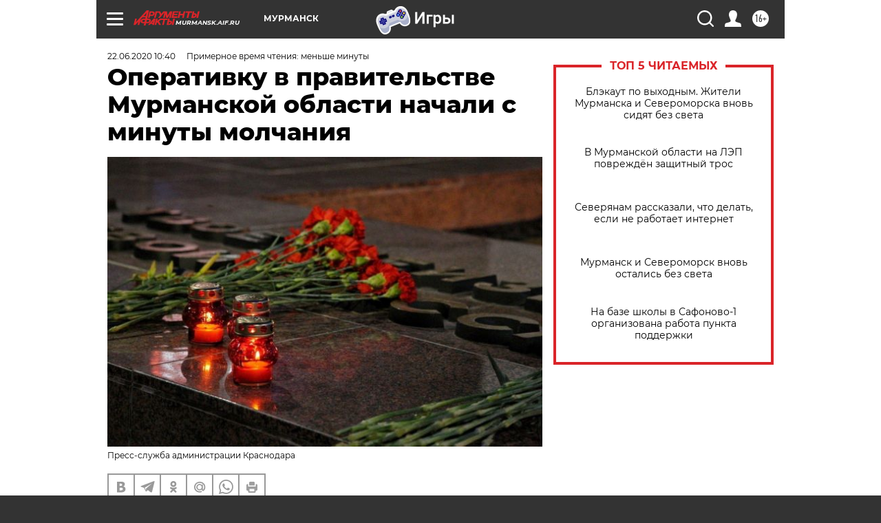

--- FILE ---
content_type: text/html; charset=UTF-8
request_url: https://murmansk.aif.ru/society/history/operativku_v_pravitelstve_murmanskoy_oblasti_nachali_s_minuty_molchaniya
body_size: 25066
content:
<!DOCTYPE html>
<!--[if IE 8]><html class="ie8"> <![endif]-->
<!--[if gt IE 8]><!--><html lang="ru"> <!--<![endif]-->
<head>
    <!-- created_at 31-01-2026 20:47:18 -->
    <script>
        window.isIndexPage = 0;
        window.isMobileBrowser = 0;
        window.disableSidebarCut = 1;
        window.bannerDebugMode = 0;
    </script>

                
                                    <meta http-equiv="Content-Type" content="text/html; charset=utf-8" >
<meta name="format-detection" content="telephone=no" >
<meta name="viewport" content="width=device-width, user-scalable=no, initial-scale=1.0, maximum-scale=1.0, minimum-scale=1.0" >
<meta http-equiv="X-UA-Compatible" content="IE=edge,chrome=1" >
<meta name="HandheldFriendly" content="true" >
<meta name="format-detection" content="telephone=no" >
<meta name="theme-color" content="#ffffff" >
<meta name="description" content="Мурманск принял участие в акции «Свеча памяти»." >
<meta name="keywords" content="День памяти и скорби 22 июня,день памяти и скорби,свеча памяти,война" >
<meta name="article:published_time" content="2020-06-22T07:40:06+0300" >
<meta property="og:title" content="Оперативку в правительстве Мурманской области начали с минуты молчания" >
<meta property="og:description" content="Мурманск принял участие в акции «Свеча памяти»." >
<meta property="og:type" content="article" >
<meta property="og:image" content="https://aif-s3.aif.ru/images/020/496/5b9ef4da95f2e9ae3cee6cd7b8e11f7d.jpg" >
<meta property="og:url" content="https://murmansk.aif.ru/society/history/operativku_v_pravitelstve_murmanskoy_oblasti_nachali_s_minuty_molchaniya" >
<meta property="og:site_name" content="AiF" >
<meta property="twitter:card" content="summary_large_image" >
<meta property="twitter:site" content="@aifonline" >
<meta property="twitter:title" content="Оперативку в правительстве Мурманской области начали с минуты молчания" >
<meta property="twitter:description" content="Мурманск принял участие в акции «Свеча памяти»." >
<meta property="twitter:creator" content="@aifonline" >
<meta property="twitter:image:src" content="https://aif-s3.aif.ru/images/020/496/5b9ef4da95f2e9ae3cee6cd7b8e11f7d.jpg" >
<meta property="twitter:domain" content="https://murmansk.aif.ru/society/history/operativku_v_pravitelstve_murmanskoy_oblasti_nachali_s_minuty_molchaniya" >
<meta name="facebook-domain-verification" content="jiqbwww7rrqnwzjkizob7wrpmgmwq3" >
        <title>Оперативку в правительстве Мурманской области начали с минуты молчания | АиФ Мурманск</title>    <link rel="shortcut icon" type="image/x-icon" href="/favicon.ico" />
    <link rel="icon" type="image/svg+xml" href="/favicon.svg">
    
    <link rel="preload" href="/redesign2018/fonts/montserrat-v15-latin-ext_latin_cyrillic-ext_cyrillic-regular.woff2" as="font" type="font/woff2" crossorigin>
    <link rel="preload" href="/redesign2018/fonts/montserrat-v15-latin-ext_latin_cyrillic-ext_cyrillic-italic.woff2" as="font" type="font/woff2" crossorigin>
    <link rel="preload" href="/redesign2018/fonts/montserrat-v15-latin-ext_latin_cyrillic-ext_cyrillic-700.woff2" as="font" type="font/woff2" crossorigin>
    <link rel="preload" href="/redesign2018/fonts/montserrat-v15-latin-ext_latin_cyrillic-ext_cyrillic-700italic.woff2" as="font" type="font/woff2" crossorigin>
    <link rel="preload" href="/redesign2018/fonts/montserrat-v15-latin-ext_latin_cyrillic-ext_cyrillic-800.woff2" as="font" type="font/woff2" crossorigin>
    <link href="https://murmansk.aif.ru/amp/society/history/operativku_v_pravitelstve_murmanskoy_oblasti_nachali_s_minuty_molchaniya" rel="amphtml" >
<link href="https://murmansk.aif.ru/society/history/operativku_v_pravitelstve_murmanskoy_oblasti_nachali_s_minuty_molchaniya" rel="canonical" >
<link href="https://murmansk.aif.ru/redesign2018/css/style.css?cba" media="all" rel="stylesheet" type="text/css" >
<link href="https://murmansk.aif.ru/img/icon/apple_touch_icon_57x57.png?cba" rel="apple-touch-icon" sizes="57x57" >
<link href="https://murmansk.aif.ru/img/icon/apple_touch_icon_114x114.png?cba" rel="apple-touch-icon" sizes="114x114" >
<link href="https://murmansk.aif.ru/img/icon/apple_touch_icon_72x72.png?cba" rel="apple-touch-icon" sizes="72x72" >
<link href="https://murmansk.aif.ru/img/icon/apple_touch_icon_144x144.png?cba" rel="apple-touch-icon" sizes="144x144" >
<link href="https://murmansk.aif.ru/img/icon/apple-touch-icon.png?cba" rel="apple-touch-icon" sizes="180x180" >
<link href="https://murmansk.aif.ru/img/icon/favicon-32x32.png?cba" rel="icon" type="image/png" sizes="32x32" >
<link href="https://murmansk.aif.ru/img/icon/favicon-16x16.png?cba" rel="icon" type="image/png" sizes="16x16" >
<link href="https://murmansk.aif.ru/img/manifest.json?cba" rel="manifest" >
<link href="https://murmansk.aif.ru/img/safari-pinned-tab.svg?cba" rel="mask-icon" color="#d55b5b" >
<link href="https://ads.betweendigital.com" rel="preconnect" crossorigin="" >
        <script type="text/javascript">
    //<!--
    var isRedesignPage = true;    //-->
</script>
<script type="text/javascript" src="https://murmansk.aif.ru/js/output/jquery.min.js?cba"></script>
<script type="text/javascript" src="https://murmansk.aif.ru/js/output/header_scripts.js?cba"></script>
<script type="text/javascript">
    //<!--
    var _sf_startpt=(new Date()).getTime()    //-->
</script>
<script type="application/ld+json">
    {"@context":"https:\/\/schema.org","@type":"BreadcrumbList","itemListElement":[{"@type":"ListItem","position":1,"name":"\u0410\u0440\u0433\u0443\u043c\u0435\u043d\u0442\u044b \u0438 \u0424\u0430\u043a\u0442\u044b","item":"https:\/\/murmansk.aif.ru\/"},{"@type":"ListItem","position":2,"name":"\u041e\u0411\u0429\u0415\u0421\u0422\u0412\u041e","item":"https:\/\/murmansk.aif.ru\/society"},{"@type":"ListItem","position":3,"name":"\u041e\u0411\u0429\u0415\u0421\u0422\u0412\u041e: \u0418\u0441\u0442\u043e\u0440\u0438\u044f","item":"https:\/\/murmansk.aif.ru\/society\/history"},{"@type":"ListItem","position":4,"name":"\u041e\u043f\u0435\u0440\u0430\u0442\u0438\u0432\u043a\u0443 \u0432 \u043f\u0440\u0430\u0432\u0438\u0442\u0435\u043b\u044c\u0441\u0442\u0432\u0435 \u041c\u0443\u0440\u043c\u0430\u043d\u0441\u043a\u043e\u0439 \u043e\u0431\u043b\u0430\u0441\u0442\u0438 \u043d\u0430\u0447\u0430\u043b\u0438 \u0441 \u043c\u0438\u043d\u0443\u0442\u044b \u043c\u043e\u043b\u0447\u0430\u043d\u0438\u044f","item":"https:\/\/murmansk.aif.ru\/society\/history\/operativku_v_pravitelstve_murmanskoy_oblasti_nachali_s_minuty_molchaniya"}]}</script>
<script type="text/javascript" src="https://yastatic.net/s3/passport-sdk/autofill/v1/sdk-suggest-with-polyfills-latest.js?cba"></script>
<script type="text/javascript">
    //<!--
    window.YandexAuthParams = {"oauthQueryParams":{"client_id":"b104434ccf5a4638bdfe8a9101264f3c","response_type":"code","redirect_uri":"https:\/\/aif.ru\/oauth\/yandex\/callback"},"tokenPageOrigin":"https:\/\/aif.ru"};    //-->
</script>
<script type="text/javascript">
    //<!--
    function AdFox_getWindowSize() {
    var winWidth,winHeight;
	if( typeof( window.innerWidth ) == 'number' ) {
		//Non-IE
		winWidth = window.innerWidth;
		winHeight = window.innerHeight;
	} else if( document.documentElement && ( document.documentElement.clientWidth || document.documentElement.clientHeight ) ) {
		//IE 6+ in 'standards compliant mode'
		winWidth = document.documentElement.clientWidth;
		winHeight = document.documentElement.clientHeight;
	} else if( document.body && ( document.body.clientWidth || document.body.clientHeight ) ) {
		//IE 4 compatible
		winWidth = document.body.clientWidth;
		winHeight = document.body.clientHeight;
	}
	return {"width":winWidth, "height":winHeight};
}//END function AdFox_getWindowSize

function AdFox_getElementPosition(elemId){
    var elem;
    
    if (document.getElementById) {
		elem = document.getElementById(elemId);
	}
	else if (document.layers) {
		elem = document.elemId;
	}
	else if (document.all) {
		elem = document.all.elemId;
	}
    var w = elem.offsetWidth;
    var h = elem.offsetHeight;	
    var l = 0;
    var t = 0;
	
    while (elem)
    {
        l += elem.offsetLeft;
        t += elem.offsetTop;
        elem = elem.offsetParent;
    }

    return {"left":l, "top":t, "width":w, "height":h};
} //END function AdFox_getElementPosition

function AdFox_getBodyScrollTop(){
	return self.pageYOffset || (document.documentElement && document.documentElement.scrollTop) || (document.body && document.body.scrollTop);
} //END function AdFox_getBodyScrollTop

function AdFox_getBodyScrollLeft(){
	return self.pageXOffset || (document.documentElement && document.documentElement.scrollLeft) || (document.body && document.body.scrollLeft);
}//END function AdFox_getBodyScrollLeft

function AdFox_Scroll(elemId,elemSrc){
   var winPos = AdFox_getWindowSize();
   var winWidth = winPos.width;
   var winHeight = winPos.height;
   var scrollY = AdFox_getBodyScrollTop();
   var scrollX =  AdFox_getBodyScrollLeft();
   var divId = 'AdFox_banner_'+elemId;
   var ltwhPos = AdFox_getElementPosition(divId);
   var lPos = ltwhPos.left;
   var tPos = ltwhPos.top;

   if(scrollY+winHeight+5 >= tPos && scrollX+winWidth+5 >= lPos){
      AdFox_getCodeScript(1,elemId,elemSrc);
	  }else{
	     setTimeout('AdFox_Scroll('+elemId+',"'+elemSrc+'");',100);
	  }
}//End function AdFox_Scroll    //-->
</script>
<script type="text/javascript">
    //<!--
    function AdFox_SetLayerVis(spritename,state){
   document.getElementById(spritename).style.visibility=state;
}

function AdFox_Open(AF_id){
   AdFox_SetLayerVis('AdFox_DivBaseFlash_'+AF_id, "hidden");
   AdFox_SetLayerVis('AdFox_DivOverFlash_'+AF_id, "visible");
}

function AdFox_Close(AF_id){
   AdFox_SetLayerVis('AdFox_DivOverFlash_'+AF_id, "hidden");
   AdFox_SetLayerVis('AdFox_DivBaseFlash_'+AF_id, "visible");
}

function AdFox_getCodeScript(AF_n,AF_id,AF_src){
   var AF_doc;
   if(AF_n<10){
      try{
	     if(document.all && !window.opera){
		    AF_doc = window.frames['AdFox_iframe_'+AF_id].document;
			}else if(document.getElementById){
			         AF_doc = document.getElementById('AdFox_iframe_'+AF_id).contentDocument;
					 }
		 }catch(e){}
    if(AF_doc){
	   AF_doc.write('<scr'+'ipt type="text/javascript" src="'+AF_src+'"><\/scr'+'ipt>');
	   }else{
	      setTimeout('AdFox_getCodeScript('+(++AF_n)+','+AF_id+',"'+AF_src+'");', 100);
		  }
		  }
}

function adfoxSdvigContent(banID, flashWidth, flashHeight){
	var obj = document.getElementById('adfoxBanner'+banID).style;
	if (flashWidth == '100%') obj.width = flashWidth;
	    else obj.width = flashWidth + "px";
	if (flashHeight == '100%') obj.height = flashHeight;
	    else obj.height = flashHeight + "px";
}

function adfoxVisibilityFlash(banName, flashWidth, flashHeight){
    	var obj = document.getElementById(banName).style;
	if (flashWidth == '100%') obj.width = flashWidth;
	    else obj.width = flashWidth + "px";
	if (flashHeight == '100%') obj.height = flashHeight;
	    else obj.height = flashHeight + "px";
}

function adfoxStart(banID, FirShowFlNum, constVisFlashFir, sdvigContent, flash1Width, flash1Height, flash2Width, flash2Height){
	if (FirShowFlNum == 1) adfoxVisibilityFlash('adfoxFlash1'+banID, flash1Width, flash1Height);
	    else if (FirShowFlNum == 2) {
		    adfoxVisibilityFlash('adfoxFlash2'+banID, flash2Width, flash2Height);
	        if (constVisFlashFir == 'yes') adfoxVisibilityFlash('adfoxFlash1'+banID, flash1Width, flash1Height);
		    if (sdvigContent == 'yes') adfoxSdvigContent(banID, flash2Width, flash2Height);
		        else adfoxSdvigContent(banID, flash1Width, flash1Height);
	}
}

function adfoxOpen(banID, constVisFlashFir, sdvigContent, flash2Width, flash2Height){
	var aEventOpenClose = new Image();
	var obj = document.getElementById("aEventOpen"+banID);
	if (obj) aEventOpenClose.src =  obj.title+'&rand='+Math.random()*1000000+'&prb='+Math.random()*1000000;
	adfoxVisibilityFlash('adfoxFlash2'+banID, flash2Width, flash2Height);
	if (constVisFlashFir != 'yes') adfoxVisibilityFlash('adfoxFlash1'+banID, 1, 1);
	if (sdvigContent == 'yes') adfoxSdvigContent(banID, flash2Width, flash2Height);
}


function adfoxClose(banID, constVisFlashFir, sdvigContent, flash1Width, flash1Height){
	var aEventOpenClose = new Image();
	var obj = document.getElementById("aEventClose"+banID);
	if (obj) aEventOpenClose.src =  obj.title+'&rand='+Math.random()*1000000+'&prb='+Math.random()*1000000;
	adfoxVisibilityFlash('adfoxFlash2'+banID, 1, 1);
	if (constVisFlashFir != 'yes') adfoxVisibilityFlash('adfoxFlash1'+banID, flash1Width, flash1Height);
	if (sdvigContent == 'yes') adfoxSdvigContent(banID, flash1Width, flash1Height);
}    //-->
</script>
<script type="text/javascript" async="true" src="https://yandex.ru/ads/system/header-bidding.js?cba"></script>
<script type="text/javascript" src="https://ad.mail.ru/static/sync-loader.js?cba"></script>
<script type="text/javascript" async="true" src="https://cdn.skcrtxr.com/roxot-wrapper/js/roxot-manager.js?pid=42c21743-edce-4460-a03e-02dbaef8f162"></script>
<script type="text/javascript" src="https://cdn-rtb.sape.ru/js/uids.js?cba"></script>
<script type="text/javascript">
    //<!--
        var adfoxBiddersMap = {
    "betweenDigital": "816043",
 "mediasniper": "2218745",
    "myTarget": "810102",
 "buzzoola": "1096246",
 "adfox_roden-media": "3373170",
    "videonow": "2966090", 
 "adfox_adsmart": "1463295",
  "Gnezdo": "3123512",
    "roxot": "3196121",
 "astralab": "2486209",
  "getintent": "3186204",
 "sape": "2758269",
 "adwile": "2733112",
 "hybrid": "2809332"
};
var syncid = window.rb_sync.id;
	  var biddersCpmAdjustmentMap = {
      'adfox_adsmart': 0.6,
	  'Gnezdo': 0.8,
	  'adwile': 0.8
  };

if (window.innerWidth >= 1024) {
var adUnits = [{
        "code": "adfox_153825256063495017",
  "sizes": [[300, 600], [240,400]],
        "bids": [{
                "bidder": "betweenDigital",
                "params": {
                    "placementId": "3235886"
                }
            },{
                "bidder": "myTarget",
                "params": {
                    "placementId": "555209",
"sendTargetRef": "true",
"additional": {
"fpid": syncid
}			
                }
            },{
                "bidder": "hybrid",
                "params": {
                    "placementId": "6582bbf77bc72f59c8b22f65"
                }
            },{
                "bidder": "buzzoola",
                "params": {
                    "placementId": "1252803"
                }
            },{
                "bidder": "videonow",
                "params": {
                    "placementId": "8503533"
                }
            },{
                    "bidder": "adfox_adsmart",
                    "params": {
						p1: 'cqguf',
						p2: 'hhro'
					}
            },{
                    "bidder": "roxot",
                    "params": {
						placementId: '2027d57b-1cff-4693-9a3c-7fe57b3bcd1f',
						sendTargetRef: true
					}
            },{
                    "bidder": "mediasniper",
                    "params": {
						"placementId": "4417"
					}
            },{
                    "bidder": "Gnezdo",
                    "params": {
						"placementId": "354318"
					}
            },{
                    "bidder": "getintent",
                    "params": {
						"placementId": "215_V_aif.ru_D_Top_300x600"
					}
            },{
                    "bidder": "adfox_roden-media",
                    "params": {
						p1: "dilmj",
						p2: "emwl"
					}
            },{
                    "bidder": "astralab",
                    "params": {
						"placementId": "642ad3a28528b410c4990932"
					}
            }
        ]
    },{
        "code": "adfox_150719646019463024",
		"sizes": [[640,480], [640,360]],
        "bids": [{
                "bidder": "adfox_adsmart",
                    "params": {
						p1: 'cmqsb',
						p2: 'ul'
					}
            },{
                "bidder": "sape",
                "params": {
                    "placementId": "872427",
					additional: {
                       sapeFpUids: window.sapeRrbFpUids || []
                   }				
                }
            },{
                "bidder": "roxot",
                "params": {
                    placementId: '2b61dd56-9c9f-4c45-a5f5-98dd5234b8a1',
					sendTargetRef: true
                }
            },{
                "bidder": "getintent",
                "params": {
                    "placementId": "215_V_aif.ru_D_AfterArticle_640х480"
                }
            }
        ]
    },{
        "code": "adfox_149010055036832877",
		"sizes": [[970,250]],
		"bids": [{
                    "bidder": "adfox_roden-media",
                    "params": {
						p1: 'dilmi',
						p2: 'hfln'
					}
            },{
                    "bidder": "buzzoola",
                    "params": {
						"placementId": "1252804"
					}
            },{
                    "bidder": "getintent",
                    "params": {
						"placementId": "215_V_aif.ru_D_Billboard_970x250"
					}
            },{
                "bidder": "astralab",
                "params": {
                    "placementId": "67bf071f4e6965fa7b30fea3"
                }
            },{
                    "bidder": "hybrid",
                    "params": {
						"placementId": "6582bbf77bc72f59c8b22f66"
					}
            },{
                    "bidder": "myTarget",
                    "params": {
						"placementId": "1462991",
"sendTargetRef": "true",
"additional": {
"fpid": syncid
}			
					}
            }			           
        ]        
    },{
        "code": "adfox_149874332414246474",
		"sizes": [[640,360], [300,250], [640,480]],
		"codeType": "combo",
		"bids": [{
                "bidder": "mediasniper",
                "params": {
                    "placementId": "4419"
                }
            },{
                "bidder": "buzzoola",
                "params": {
                    "placementId": "1220692"
                }
            },{
                "bidder": "astralab",
                "params": {
                    "placementId": "66fd25eab13381b469ae4b39"
                }
            },
			{
                    "bidder": "betweenDigital",
                    "params": {
						"placementId": "4502825"
					}
            }
			           
        ]        
    },{
        "code": "adfox_149848658878716687",
		"sizes": [[300,600], [240,400]],
        "bids": [{
                "bidder": "betweenDigital",
                "params": {
                    "placementId": "3377360"
                }
            },{
                "bidder": "roxot",
                "params": {
                    placementId: 'fdaba944-bdaa-4c63-9dd3-af12fc6afbf8',
					sendTargetRef: true
                }
            },{
                "bidder": "sape",
                "params": {
                    "placementId": "872425",
					additional: {
                       sapeFpUids: window.sapeRrbFpUids || []
                   }
                }
            },{
                "bidder": "adwile",
                "params": {
                    "placementId": "27990"
                }
            }
        ]        
    }
],
	syncPixels = [{
    bidder: 'hybrid',
    pixels: [
    "https://www.tns-counter.ru/V13a****idsh_ad/ru/CP1251/tmsec=idsh_dis/",
    "https://www.tns-counter.ru/V13a****idsh_vid/ru/CP1251/tmsec=idsh_aifru-hbrdis/",
    "https://mc.yandex.ru/watch/66716692?page-url=aifru%3Futm_source=dis_hybrid_default%26utm_medium=%26utm_campaign=%26utm_content=%26utm_term=&page-ref="+window.location.href
]
  }
  ];
} else if (window.innerWidth < 1024) {
var adUnits = [{
        "code": "adfox_14987283079885683",
		"sizes": [[300,250], [300,240]],
        "bids": [{
                "bidder": "betweenDigital",
                "params": {
                    "placementId": "2492448"
                }
            },{
                "bidder": "myTarget",
                "params": {
                    "placementId": "226830",
"sendTargetRef": "true",
"additional": {
"fpid": syncid
}			
                }
            },{
                "bidder": "hybrid",
                "params": {
                    "placementId": "6582bbf77bc72f59c8b22f64"
                }
            },{
                "bidder": "mediasniper",
                "params": {
                    "placementId": "4418"
                }
            },{
                "bidder": "buzzoola",
                "params": {
                    "placementId": "563787"
                }
            },{
                "bidder": "roxot",
                "params": {
                    placementId: '20bce8ad-3a5e-435a-964f-47be17e201cf',
					sendTargetRef: true
                }
            },{
                "bidder": "videonow",
                "params": {
                    "placementId": "2577490"
                }
            },{
                "bidder": "adfox_adsmart",
                    "params": {
						p1: 'cqmbg',
						p2: 'ul'
					}
            },{
                    "bidder": "Gnezdo",
                    "params": {
						"placementId": "354316"
					}
            },{
                    "bidder": "getintent",
                    "params": {
						"placementId": "215_V_aif.ru_M_Top_300x250"
					}
            },{
                    "bidder": "adfox_roden-media",
                    "params": {
						p1: "dilmx",
						p2: "hbts"
					}
            },{
                "bidder": "astralab",
                "params": {
                    "placementId": "642ad47d8528b410c4990933"
                }
            }			
        ]        
    },{
        "code": "adfox_153545578261291257",
		"bids": [{
                    "bidder": "sape",
                    "params": {
						"placementId": "872426",
					additional: {
                       sapeFpUids: window.sapeRrbFpUids || []
                   }
					}
            },{
                    "bidder": "roxot",
                    "params": {
						placementId: 'eb2ebb9c-1e7e-4c80-bef7-1e93debf197c',
						sendTargetRef: true
					}
            }
			           
        ]        
    },{
        "code": "adfox_165346609120174064",
		"sizes": [[320,100]],
		"bids": [            
            		{
                    "bidder": "buzzoola",
                    "params": {
						"placementId": "1252806"
					}
            },{
                    "bidder": "getintent",
                    "params": {
						"placementId": "215_V_aif.ru_M_FloorAd_320x100"
					}
            }
			           
        ]        
    },{
        "code": "adfox_155956315896226671",
		"bids": [            
            		{
                    "bidder": "buzzoola",
                    "params": {
						"placementId": "1252805"
					}
            },{
                    "bidder": "sape",
                    "params": {
						"placementId": "887956",
					additional: {
                       sapeFpUids: window.sapeRrbFpUids || []
                   }
					}
            },{
                    "bidder": "myTarget",
                    "params": {
						"placementId": "821424",
"sendTargetRef": "true",
"additional": {
"fpid": syncid
}			
					}
            }
			           
        ]        
    },{
        "code": "adfox_149874332414246474",
		"sizes": [[640,360], [300,250], [640,480]],
		"codeType": "combo",
		"bids": [{
                "bidder": "adfox_roden-media",
                "params": {
					p1: 'dilmk',
					p2: 'hfiu'
				}
            },{
                "bidder": "mediasniper",
                "params": {
                    "placementId": "4419"
                }
            },{
                "bidder": "roxot",
                "params": {
                    placementId: 'ba25b33d-cd61-4c90-8035-ea7d66f011c6',
					sendTargetRef: true
                }
            },{
                "bidder": "adwile",
                "params": {
                    "placementId": "27991"
                }
            },{
                    "bidder": "Gnezdo",
                    "params": {
						"placementId": "354317"
					}
            },{
                    "bidder": "getintent",
                    "params": {
						"placementId": "215_V_aif.ru_M_Comboblock_300x250"
					}
            },{
                    "bidder": "astralab",
                    "params": {
						"placementId": "66fd260fb13381b469ae4b3f"
					}
            },{
                    "bidder": "betweenDigital",
                    "params": {
						"placementId": "4502825"
					}
            }
			]        
    }
],
	syncPixels = [
  {
    bidder: 'hybrid',
    pixels: [
    "https://www.tns-counter.ru/V13a****idsh_ad/ru/CP1251/tmsec=idsh_mob/",
    "https://www.tns-counter.ru/V13a****idsh_vid/ru/CP1251/tmsec=idsh_aifru-hbrmob/",
    "https://mc.yandex.ru/watch/66716692?page-url=aifru%3Futm_source=mob_hybrid_default%26utm_medium=%26utm_campaign=%26utm_content=%26utm_term=&page-ref="+window.location.href
]
  }
  ];
}
var userTimeout = 1500;
window.YaHeaderBiddingSettings = {
    biddersMap: adfoxBiddersMap,
	biddersCpmAdjustmentMap: biddersCpmAdjustmentMap,
    adUnits: adUnits,
    timeout: userTimeout,
    syncPixels: syncPixels	
};    //-->
</script>
<script type="text/javascript">
    //<!--
    window.yaContextCb = window.yaContextCb || []    //-->
</script>
<script type="text/javascript" async="true" src="https://yandex.ru/ads/system/context.js?cba"></script>
<script type="text/javascript">
    //<!--
    window.EventObserver = {
    observers: {},

    subscribe: function (name, fn) {
        if (!this.observers.hasOwnProperty(name)) {
            this.observers[name] = [];
        }
        this.observers[name].push(fn)
    },
    
    unsubscribe: function (name, fn) {
        if (!this.observers.hasOwnProperty(name)) {
            return;
        }
        this.observers[name] = this.observers[name].filter(function (subscriber) {
            return subscriber !== fn
        })
    },
    
    broadcast: function (name, data) {
        if (!this.observers.hasOwnProperty(name)) {
            return;
        }
        this.observers[name].forEach(function (subscriber) {
            return subscriber(data)
        })
    }
};    //-->
</script>    
    <script>
  var adcm_config ={
    id:1064,
    platformId: 64,
    init: function () {
      window.adcm.call();
    }
  };
</script>
<script src="https://tag.digitaltarget.ru/adcm.js" async></script>    <meta name="google-site-verification" content="U62sDHlgue3osrNGy7cOyUkCYoiceFwcIM0im-6tbbE" /><meta name="yandex-verification" content="13fc8a5a32809f03" />
    <link rel="stylesheet" type="text/css" media="print" href="https://murmansk.aif.ru/redesign2018/css/print.css?cba" />
    <base href=""/>
</head><body class="region__murmansk ">
<div class="overlay"></div>
<!-- Rating@Mail.ru counter -->
<script type="text/javascript">
var _tmr = window._tmr || (window._tmr = []);
_tmr.push({id: "59428", type: "pageView", start: (new Date()).getTime()});
(function (d, w, id) {
  if (d.getElementById(id)) return;
  var ts = d.createElement("script"); ts.type = "text/javascript"; ts.async = true; ts.id = id;
  ts.src = "https://top-fwz1.mail.ru/js/code.js";
  var f = function () {var s = d.getElementsByTagName("script")[0]; s.parentNode.insertBefore(ts, s);};
  if (w.opera == "[object Opera]") { d.addEventListener("DOMContentLoaded", f, false); } else { f(); }
})(document, window, "topmailru-code");
</script><noscript><div>
<img src="https://top-fwz1.mail.ru/counter?id=59428;js=na" style="border:0;position:absolute;left:-9999px;" alt="Top.Mail.Ru" />
</div></noscript>
<!-- //Rating@Mail.ru counter -->



<div class="container white_bg" id="container">
    
        <noindex><div class="adv_content bp__body_first adwrapper"><div class="banner_params hide" data-params="{&quot;id&quot;:5465,&quot;num&quot;:1,&quot;place&quot;:&quot;body_first&quot;}"></div>
<!--AdFox START-->
<!--aif_direct-->
<!--Площадка: AIF_fullscreen/catfish / * / *-->
<!--Тип баннера: CatFish-->
<!--Расположение: <верх страницы>-->
<div id="adfox_155956532411722131"></div>
<script>
window.yaContextCb.push(()=>{
    Ya.adfoxCode.create({
      ownerId: 249933,
        containerId: 'adfox_155956532411722131',
type: 'fullscreen',
platform: 'desktop',
        params: {
            pp: 'g',
            ps: 'didj',
            p2: 'gkue',
            puid1: ''
        }
    });
});
</script></div></noindex>
        
        <!--баннер над шапкой--->
                <div class="banner_box">
            <div class="main_banner">
                <noindex><div class="adv_content bp__header no_portr cont_center adwrapper no_mob"><div class="banner_params hide" data-params="{&quot;id&quot;:1500,&quot;num&quot;:1,&quot;place&quot;:&quot;header&quot;}"></div>
<center data-slot="1500">

<!--AdFox START-->
<!--aif_direct-->
<!--Площадка: AIF.ru / * / *-->
<!--Тип баннера: Background-->
<!--Расположение: <верх страницы>-->
<div id="adfox_149010055036832877"></div>
<script>
window.yaContextCb.push(()=>{
    Ya.adfoxCode.create({
      ownerId: 249933,
        containerId: 'adfox_149010055036832877',
        params: {
            pp: 'g',
            ps: 'chxs',
            p2: 'fmis'
          
        }
    });
});
</script>

<script>
$(document).ready(function() {
$('#container').addClass('total_branb_no_top');
 });
</script>
<style>
body > a[style] {position:fixed !important;}
</style> 
  


</center></div></noindex>            </div>
        </div>
                <!--//баннер  над шапкой--->

    <script>
	currentUser = new User();
</script>

<header class="header">
    <div class="count_box_nodisplay">
    <div class="couter_block"><!--LiveInternet counter-->
<script type="text/javascript"><!--
document.write("<img src='https://counter.yadro.ru//hit;AIF?r"+escape(document.referrer)+((typeof(screen)=="undefined")?"":";s"+screen.width+"*"+screen.height+"*"+(screen.colorDepth?screen.colorDepth:screen.pixelDepth))+";u"+escape(document.URL)+";h"+escape(document.title.substring(0,80))+";"+Math.random()+"' width=1 height=1 alt=''>");
//--></script><!--/LiveInternet--></div></div>    <div class="topline">
    <a href="#" class="burger openCloser">
        <div class="burger__wrapper">
            <span class="burger__line"></span>
            <span class="burger__line"></span>
            <span class="burger__line"></span>
        </div>
    </a>

    
    <a href="/" class="logo_box">
                <img width="96" height="22" src="https://murmansk.aif.ru/redesign2018/img/logo.svg?cba" alt="Аргументы и Факты">
        <div class="region_url">
            murmansk.aif.ru        </div>
            </a>
    <div itemscope itemtype="http://schema.org/Organization" class="schema_org">
        <img itemprop="logo" src="https://murmansk.aif.ru/redesign2018/img/logo.svg?cba" />
        <a itemprop="url" href="/"></a>
        <meta itemprop="name" content="АО «Аргументы и Факты»" />
        <div itemprop="address" itemscope itemtype="http://schema.org/PostalAddress">
            <meta itemprop="postalCode" content="101000" />
            <meta itemprop="addressLocality" content="Москва" />
            <meta itemprop="streetAddress" content="ул. Мясницкая, д. 42"/>
            <meta itemprop="addressCountry" content="RU"/>
            <a itemprop="telephone" href="tel:+74956465757">+7 (495) 646 57 57</a>
        </div>
    </div>
    <div class="age16 age16_topline">16+</div>
    <a href="#" class="region regionOpenCloser">
        <img width="19" height="25" src="https://murmansk.aif.ru/redesign2018/img/location.svg?cba"><span>Мурманск</span>
    </a>
    <div class="topline__slot">
         <noindex><div class="adv_content bp__header_in_topline adwrapper"><div class="banner_params hide" data-params="{&quot;id&quot;:6014,&quot;num&quot;:1,&quot;place&quot;:&quot;header_in_topline&quot;}"></div>
<a href="https://aif.ru/onlinegames?utm_source=aif&utm_medium=banner&utm_campaign=games">
  <img src="https://static1-repo.aif.ru/1/ce/3222991/243b17d0964e68617fe6015e07883e97.webp"
       border="0" width="200" height="56" alt="Игры — АиФ Онлайн">
</a></div></noindex>    </div>

    <!--a class="topline__hashtag" href="https://aif.ru/health/coronavirus/?utm_medium=header&utm_content=covid&utm_source=aif">#остаемсядома</a-->
    <div class="auth_user_status_js">
        <a href="#" class="user auth_link_login_js auth_open_js"><img width="24" height="24" src="https://murmansk.aif.ru/redesign2018/img/user_ico.svg?cba"></a>
        <a href="/profile" class="user auth_link_profile_js" style="display: none"><img width="24" height="24" src="https://murmansk.aif.ru/redesign2018/img/user_ico.svg?cba"></a>
    </div>
    <div class="search_box">
        <a href="#" class="search_ico searchOpener">
            <img width="24" height="24" src="https://murmansk.aif.ru/redesign2018/img/search_ico.svg?cba">
        </a>
        <div class="search_input">
            <form action="/search" id="search_form1">
                <input type="text" name="text" maxlength="50"/>
            </form>
        </div>
    </div>
</div>

<div class="fixed_menu topline">
    <div class="cont_center">
        <a href="#" class="burger openCloser">
            <div class="burger__wrapper">
                <span class="burger__line"></span>
                <span class="burger__line"></span>
                <span class="burger__line"></span>
            </div>
        </a>
        <a href="/" class="logo_box">
                        <img width="96" height="22" src="https://murmansk.aif.ru/redesign2018/img/logo.svg?cba" alt="Аргументы и Факты">
            <div class="region_url">
                murmansk.aif.ru            </div>
                    </a>
        <div class="age16 age16_topline">16+</div>
        <a href="/" class="region regionOpenCloser">
            <img width="19" height="25" src="https://murmansk.aif.ru/redesign2018/img/location.svg?cba">
            <span>Мурманск</span>
        </a>
        <div class="topline__slot">
            <noindex><div class="adv_content bp__header_in_topline adwrapper"><div class="banner_params hide" data-params="{&quot;id&quot;:6014,&quot;num&quot;:1,&quot;place&quot;:&quot;header_in_topline&quot;}"></div>
<a href="https://aif.ru/onlinegames?utm_source=aif&utm_medium=banner&utm_campaign=games">
  <img src="https://static1-repo.aif.ru/1/ce/3222991/243b17d0964e68617fe6015e07883e97.webp"
       border="0" width="200" height="56" alt="Игры — АиФ Онлайн">
</a></div></noindex>        </div>

        <!--a class="topline__hashtag" href="https://aif.ru/health/coronavirus/?utm_medium=header&utm_content=covid&utm_source=aif">#остаемсядома</a-->
        <div class="auth_user_status_js">
            <a href="#" class="user auth_link_login_js auth_open_js"><img width="24" height="24" src="https://murmansk.aif.ru/redesign2018/img/user_ico.svg?cba"></a>
            <a href="/profile" class="user auth_link_profile_js" style="display: none"><img width="24" height="24" src="https://murmansk.aif.ru/redesign2018/img/user_ico.svg?cba"></a>
        </div>
        <div class="search_box">
            <a href="#" class="search_ico searchOpener">
                <img width="24" height="24" src="https://murmansk.aif.ru/redesign2018/img/search_ico.svg?cba">
            </a>
            <div class="search_input">
                <form action="/search">
                    <input type="text" name="text" maxlength="50" >
                </form>
            </div>
        </div>
    </div>
</div>    <div class="regions_box">
    <nav class="cont_center">
        <ul class="regions">
            <li><a href="https://aif.ru?from_menu=1">ФЕДЕРАЛЬНЫЙ</a></li>
            <li><a href="https://spb.aif.ru">САНКТ-ПЕТЕРБУРГ</a></li>

            
                                    <li><a href="https://adigea.aif.ru">Адыгея</a></li>
                
            
                                    <li><a href="https://arh.aif.ru">Архангельск</a></li>
                
            
                
            
                
            
                                    <li><a href="https://astrakhan.aif.ru">Астрахань</a></li>
                
            
                                    <li><a href="https://altai.aif.ru">Барнаул</a></li>
                
            
                                    <li><a href="https://aif.by">Беларусь</a></li>
                
            
                                    <li><a href="https://bel.aif.ru">Белгород</a></li>
                
            
                
            
                                    <li><a href="https://bryansk.aif.ru">Брянск</a></li>
                
            
                                    <li><a href="https://bur.aif.ru">Бурятия</a></li>
                
            
                                    <li><a href="https://vl.aif.ru">Владивосток</a></li>
                
            
                                    <li><a href="https://vlad.aif.ru">Владимир</a></li>
                
            
                                    <li><a href="https://vlg.aif.ru">Волгоград</a></li>
                
            
                                    <li><a href="https://vologda.aif.ru">Вологда</a></li>
                
            
                                    <li><a href="https://vrn.aif.ru">Воронеж</a></li>
                
            
                
            
                                    <li><a href="https://dag.aif.ru">Дагестан</a></li>
                
            
                
            
                                    <li><a href="https://ivanovo.aif.ru">Иваново</a></li>
                
            
                                    <li><a href="https://irk.aif.ru">Иркутск</a></li>
                
            
                                    <li><a href="https://kazan.aif.ru">Казань</a></li>
                
            
                                    <li><a href="https://kzaif.kz">Казахстан</a></li>
                
            
                
            
                                    <li><a href="https://klg.aif.ru">Калининград</a></li>
                
            
                
            
                                    <li><a href="https://kaluga.aif.ru">Калуга</a></li>
                
            
                                    <li><a href="https://kamchatka.aif.ru">Камчатка</a></li>
                
            
                
            
                                    <li><a href="https://karel.aif.ru">Карелия</a></li>
                
            
                                    <li><a href="https://kirov.aif.ru">Киров</a></li>
                
            
                                    <li><a href="https://komi.aif.ru">Коми</a></li>
                
            
                                    <li><a href="https://kostroma.aif.ru">Кострома</a></li>
                
            
                                    <li><a href="https://kuban.aif.ru">Краснодар</a></li>
                
            
                                    <li><a href="https://krsk.aif.ru">Красноярск</a></li>
                
            
                                    <li><a href="https://krym.aif.ru">Крым</a></li>
                
            
                                    <li><a href="https://kuzbass.aif.ru">Кузбасс</a></li>
                
            
                
            
                
            
                                    <li><a href="https://aif.kg">Кыргызстан</a></li>
                
            
                                    <li><a href="https://mar.aif.ru">Марий Эл</a></li>
                
            
                                    <li><a href="https://saransk.aif.ru">Мордовия</a></li>
                
            
                                    <li><a href="https://murmansk.aif.ru">Мурманск</a></li>
                
            
                
            
                                    <li><a href="https://nn.aif.ru">Нижний Новгород</a></li>
                
            
                                    <li><a href="https://nsk.aif.ru">Новосибирск</a></li>
                
            
                
            
                                    <li><a href="https://omsk.aif.ru">Омск</a></li>
                
            
                                    <li><a href="https://oren.aif.ru">Оренбург</a></li>
                
            
                                    <li><a href="https://penza.aif.ru">Пенза</a></li>
                
            
                                    <li><a href="https://perm.aif.ru">Пермь</a></li>
                
            
                                    <li><a href="https://pskov.aif.ru">Псков</a></li>
                
            
                                    <li><a href="https://rostov.aif.ru">Ростов-на-Дону</a></li>
                
            
                                    <li><a href="https://rzn.aif.ru">Рязань</a></li>
                
            
                                    <li><a href="https://samara.aif.ru">Самара</a></li>
                
            
                
            
                                    <li><a href="https://saratov.aif.ru">Саратов</a></li>
                
            
                                    <li><a href="https://sakhalin.aif.ru">Сахалин</a></li>
                
            
                
            
                                    <li><a href="https://smol.aif.ru">Смоленск</a></li>
                
            
                
            
                                    <li><a href="https://stav.aif.ru">Ставрополь</a></li>
                
            
                
            
                                    <li><a href="https://tver.aif.ru">Тверь</a></li>
                
            
                                    <li><a href="https://tlt.aif.ru">Тольятти</a></li>
                
            
                                    <li><a href="https://tomsk.aif.ru">Томск</a></li>
                
            
                                    <li><a href="https://tula.aif.ru">Тула</a></li>
                
            
                                    <li><a href="https://tmn.aif.ru">Тюмень</a></li>
                
            
                                    <li><a href="https://udm.aif.ru">Удмуртия</a></li>
                
            
                
            
                                    <li><a href="https://ul.aif.ru">Ульяновск</a></li>
                
            
                                    <li><a href="https://ural.aif.ru">Урал</a></li>
                
            
                                    <li><a href="https://ufa.aif.ru">Уфа</a></li>
                
            
                
            
                
            
                                    <li><a href="https://hab.aif.ru">Хабаровск</a></li>
                
            
                
            
                                    <li><a href="https://chv.aif.ru">Чебоксары</a></li>
                
            
                                    <li><a href="https://chel.aif.ru">Челябинск</a></li>
                
            
                                    <li><a href="https://chr.aif.ru">Черноземье</a></li>
                
            
                                    <li><a href="https://chita.aif.ru">Чита</a></li>
                
            
                                    <li><a href="https://ugra.aif.ru">Югра</a></li>
                
            
                                    <li><a href="https://yakutia.aif.ru">Якутия</a></li>
                
            
                                    <li><a href="https://yamal.aif.ru">Ямал</a></li>
                
            
                                    <li><a href="https://yar.aif.ru">Ярославль</a></li>
                
                    </ul>
    </nav>
</div>    <div class="top_menu_box">
    <div class="cont_center">
        <nav class="top_menu main_menu_wrapper_js">
                            <ul class="main_menu main_menu_js" id="rubrics">
                                    <li  class="menuItem top_level_item_js">

        <span  title="Спецпроекты">Спецпроекты</span>
    
            <div class="subrubrics_box submenu_js">
            <ul>
                                                            <li  class="menuItem">

        <a  href="http://dobroe.aif.ru/" title="«АиФ. Доброе сердце»" id="custommenu-9206">«АиФ. Доброе сердце»</a>
    
    </li>                                                                                <li  class="menuItem">

        <a  href="http://warletters.aif.ru/" title="Письма на фронт" id="custommenu-9208">Письма на фронт</a>
    
    </li>                                                                                <li  class="menuItem">

        <a  href="https://aif.ru/static/1965080" title="Детская книга войны" id="custommenu-9209">Детская книга войны</a>
    
    </li>                                                                                <li  class="menuItem">

        <a  href="https://aif.ru/special" title="Все спецпроекты" id="custommenu-10203">Все спецпроекты</a>
    
    </li>                                                </ul>
        </div>
    </li>                                                <li  class="menuItem top_level_item_js">

        <a  href="https://murmansk.aif.ru/news" title="Новости" id="custommenu-10211">Новости</a>
    
    </li>                                                <li  class="menuItem top_level_item_js">

        <a  href="army" title="АРМИЯ" id="custommenu-9289">АРМИЯ</a>
    
    </li>                                                <li  class="menuItem top_level_item_js">

        <a  href="travel" title="ТУРИЗМ" id="custommenu-9294">ТУРИЗМ</a>
    
    </li>                                                <li  data-rubric_id="6291" class="menuItem top_level_item_js">

        <a  href="/incidents" title="ПРОИСШЕСТВИЯ" id="custommenu-9223">ПРОИСШЕСТВИЯ</a>
    
            <div class="subrubrics_box submenu_js">
            <ul>
                                                            <li  data-rubric_id="6292" class="menuItem">

        <a  href="/incidents/details" title="События" id="custommenu-9249">События</a>
    
    </li>                                                                                <li  data-rubric_id="6294" class="menuItem">

        <a  href="/incidents/fire" title="Пожар" id="custommenu-9251">Пожар</a>
    
    </li>                                                                                <li  data-rubric_id="6293" class="menuItem">

        <a  href="/incidents/crash" title="ДТП" id="custommenu-9250">ДТП</a>
    
    </li>                                                                                <li  data-rubric_id="6295" class="menuItem">

        <a  href="/incidents/scene" title="Криминал" id="custommenu-9252">Криминал</a>
    
    </li>                                                </ul>
        </div>
    </li>                                                <li  data-rubric_id="6259" class="menuItem top_level_item_js active">

        <a  href="/society" title="ОБЩЕСТВО" id="custommenu-9214">ОБЩЕСТВО</a>
    
            <div class="subrubrics_box submenu_js">
            <ul>
                                                            <li  data-rubric_id="6345" class="menuItem">

        <a  href="/society/situation" title="Ситуация" id="custommenu-9300">Ситуация</a>
    
    </li>                                                                                <li  data-rubric_id="6347" class="menuItem">

        <a  href="/society/ecology" title="Экология" id="custommenu-9299">Экология</a>
    
    </li>                                                                                <li  data-rubric_id="6349" class="menuItem active">

        <a  href="/society/history" title="История" id="custommenu-9298">История</a>
    
    </li>                                                                                <li  data-rubric_id="6348" class="menuItem">

        <a  href="/society/pogoda" title="Погода" id="custommenu-9297">Погода</a>
    
    </li>                                                                                <li  data-rubric_id="6260" class="menuItem">

        <a  href="/society/persona" title="Люди" id="custommenu-9233">Люди</a>
    
    </li>                                                                                <li  data-rubric_id="6261" class="menuItem">

        <a  href="/society/details" title="События" id="custommenu-9234">События</a>
    
    </li>                                                                                <li  data-rubric_id="6263" class="menuItem">

        <a  href="/society/family" title="Семья" id="custommenu-9247">Семья</a>
    
    </li>                                                                                <li  data-rubric_id="6262" class="menuItem">

        <a  href="/society/jkh" title="ЖКХ" id="custommenu-9246">ЖКХ</a>
    
    </li>                                                </ul>
        </div>
    </li>                                                <li  data-rubric_id="6281" class="menuItem top_level_item_js">

        <a  href="/money" title="ДЕНЬГИ" id="custommenu-9219">ДЕНЬГИ</a>
    
    </li>                                                <li  data-rubric_id="6267" class="menuItem top_level_item_js">

        <a  href="/culture" title="КУЛЬТУРА" id="custommenu-9216">КУЛЬТУРА</a>
    
            <div class="subrubrics_box submenu_js">
            <ul>
                                                            <li  data-rubric_id="6268" class="menuItem">

        <a  href="/culture/art" title="Искусство" id="custommenu-9237">Искусство</a>
    
    </li>                                                                                <li  data-rubric_id="6269" class="menuItem">

        <a  href="/culture/events" title="События" id="custommenu-9238">События</a>
    
    </li>                                                </ul>
        </div>
    </li>                                                <li  data-rubric_id="6277" class="menuItem top_level_item_js">

        <a  href="/sport" title="СПОРТ" id="custommenu-9218">СПОРТ</a>
    
            <div class="subrubrics_box submenu_js">
            <ul>
                                                            <li  data-rubric_id="6278" class="menuItem">

        <a  href="/sport/persona" title="Люди" id="custommenu-9240">Люди</a>
    
    </li>                                                                                <li  data-rubric_id="6279" class="menuItem">

        <a  href="/sport/details" title="События" id="custommenu-9241">События</a>
    
    </li>                                                                                <li  data-rubric_id="6280" class="menuItem">

        <a  href="/sport/football" title="Футбол" id="custommenu-9248">Футбол</a>
    
    </li>                                                </ul>
        </div>
    </li>                                                <li  data-rubric_id="6275" class="menuItem top_level_item_js">

        <a  href="/health" title="ЗДОРОВЬЕ" id="custommenu-9217">ЗДОРОВЬЕ</a>
    
            <div class="subrubrics_box submenu_js">
            <ul>
                                                            <li  data-rubric_id="6276" class="menuItem">

        <a  href="/health/med" title="Медицина" id="custommenu-9239">Медицина</a>
    
    </li>                                                                                <li  data-rubric_id="6334" class="menuItem">

        <a  href="/health/beauty_and_health" title="Красота и здоровье" id="custommenu-9265">Красота и здоровье</a>
    
    </li>                                                                                <li  data-rubric_id="6333" class="menuItem">

        <a  href="/health/healthcare" title="Здравоохранение" id="custommenu-9264">Здравоохранение</a>
    
    </li>                                                </ul>
        </div>
    </li>                                                <li  class="menuItem top_level_item_js">

        <a  href="/opinion/authors" title="Все авторы" id="custommenu-9229">Все авторы</a>
    
    </li>                        </ul>

            <ul id="projects" class="specprojects static_submenu_js"></ul>
            <div class="right_box">
                <div class="fresh_number">
    <h3>Свежий номер</h3>
    <a href="/gazeta/number/59350" class="number_box">
                    <img loading="lazy" src="https://aif-s3.aif.ru/images/044/873/13a2499921a259be1bbdb52dc40a88b9.webp" width="91" height="120">
                <div class="text">
            № АиФ на Мурмане №4. 28/01/2026 <br />         </div>
    </a>
</div>
<div class="links_box">
    <a href="/gazeta">Издания</a>
</div>
                <div class="sharings_box">
    <span>АиФ в социальных сетях</span>
    <ul class="soc">
                <li>
        <a href="https://vk.com/aifmurmansk_karelia" rel="nofollow" target="_blank">
            <img src="https://aif.ru/redesign2018/img/sharings/vk.svg">
        </a>
    </li>
        <li>
        <a href="https://ok.ru/aifmurmansk.karelia" rel="nofollow" target="_blank">
            <img src="https://aif.ru/redesign2018/img/sharings/ok.svg">
        </a>
    </li>
        <li>
            <a class="rss_button_black" href="/rss/all.php" target="_blank">
                <img src="https://murmansk.aif.ru/redesign2018/img/sharings/waflya.svg?cba" />
            </a>
        </li>
                <li>
        <a href="https://itunes.apple.com/ru/app/argumenty-i-fakty/id333210003?mt=8" rel="nofollow" target="_blank">
            <img src="https://aif.ru/redesign2018/img/sharings/apple.svg">
        </a>
    </li>
        <li>
        <a href="https://play.google.com/store/apps/details?id=com.mobilein.aif&feature=search_result#?t=W251bGwsMSwxLDEsImNvbS5tb2JpbGVpbi5haWYiXQ" rel="nofollow" target="_blank">
            <img src="https://aif.ru/redesign2018/img/sharings/androd.svg">
        </a>
    </li>
    </ul>
</div>
            </div>
        </nav>
    </div>
</div></header>            	<div class="content_containers_wrapper_js">
        <div class="content_body  content_container_js">
            <div class="content">
                                <section class="article" itemscope itemtype="https://schema.org/NewsArticle">
    <div class="article_top">

        
        <div class="date">
          
<time itemprop="datePublished" datetime="2020-06-22T10:40 MSK+0300">
<a href="/all/2020-06-22">22.06.2020 10:40</a></time>
<time itemprop="dateModified" datetime="2021-03-10T09:58 MSK+0300"></time>                  </div>

        <div class="authors"></div>

        <div>Примерное время чтения:  меньше минуты</div>
        <div class="viewed"><i class="eye"></i> <span>114</span></div>    </div>

    <h1 itemprop="headline">
        Оперативку в правительстве Мурманской области начали с минуты молчания    </h1>

    
    
        
                    <div class="img_box">
            <a class="zoom_js" target="_blank" href="https://aif-s3.aif.ru/images/020/496/5b9ef4da95f2e9ae3cee6cd7b8e11f7d.jpg">
                <img loading="lazy" itemprop="image" width="640" height="425" src="https://aif-s3.aif.ru/images/020/496/5b9ef4da95f2e9ae3cee6cd7b8e11f7d.jpg" alt=""/>
            </a>

            <div class="img_descript">
                <span>Пресс-служба администрации Краснодара</span>            </div>
        </div>
    

    
    <div class="article_sharings">
    <div class="sharing_item"><a href="https://vk.com/share.php?url=https%3A%2F%2Fmurmansk.aif.ru%2Fsociety%2Fhistory%2Foperativku_v_pravitelstve_murmanskoy_oblasti_nachali_s_minuty_molchaniya&title=%D0%9E%D0%BF%D0%B5%D1%80%D0%B0%D1%82%D0%B8%D0%B2%D0%BA%D1%83+%D0%B2+%D0%BF%D1%80%D0%B0%D0%B2%D0%B8%D1%82%D0%B5%D0%BB%D1%8C%D1%81%D1%82%D0%B2%D0%B5+%D0%9C%D1%83%D1%80%D0%BC%D0%B0%D0%BD%D1%81%D0%BA%D0%BE%D0%B9+%D0%BE%D0%B1%D0%BB%D0%B0%D1%81%D1%82%D0%B8+%D0%BD%D0%B0%D1%87%D0%B0%D0%BB%D0%B8+%D1%81+%D0%BC%D0%B8%D0%BD%D1%83%D1%82%D1%8B+%D0%BC%D0%BE%D0%BB%D1%87%D0%B0%D0%BD%D0%B8%D1%8F&image=https%3A%2F%2Faif-s3.aif.ru%2Fimages%2F020%2F496%2F5b9ef4da95f2e9ae3cee6cd7b8e11f7d.jpg&description=%D0%9C%D1%83%D1%80%D0%BC%D0%B0%D0%BD%D1%81%D0%BA+%D0%BF%D1%80%D0%B8%D0%BD%D1%8F%D0%BB+%D1%83%D1%87%D0%B0%D1%81%D1%82%D0%B8%D0%B5+%D0%B2+%D0%B0%D0%BA%D1%86%D0%B8%D0%B8+%C2%AB%D0%A1%D0%B2%D0%B5%D1%87%D0%B0+%D0%BF%D0%B0%D0%BC%D1%8F%D1%82%D0%B8%C2%BB." rel="nofollow" onclick="window.open(this.href, '_blank', 'scrollbars=0, resizable=1, menubar=0, left=100, top=100, width=550, height=440, toolbar=0, status=0');return false"><img src="https://aif.ru/redesign2018/img/sharings/vk_gray.svg" /></a></div>
<div class="sharing_item"><a href="https://t.me/share?url=https%3A%2F%2Fmurmansk.aif.ru%2Fsociety%2Fhistory%2Foperativku_v_pravitelstve_murmanskoy_oblasti_nachali_s_minuty_molchaniya&text=" rel="nofollow" onclick="window.open(this.href, '_blank', 'scrollbars=0, resizable=1, menubar=0, left=100, top=100, width=550, height=440, toolbar=0, status=0');return false"><img src="https://aif.ru/redesign2018/img/sharings/tg_gray.svg" /></a></div>
<div class="sharing_item"><a href="https://connect.ok.ru/offer?url=https%3A%2F%2Fmurmansk.aif.ru%2Fsociety%2Fhistory%2Foperativku_v_pravitelstve_murmanskoy_oblasti_nachali_s_minuty_molchaniya&title=%D0%9E%D0%BF%D0%B5%D1%80%D0%B0%D1%82%D0%B8%D0%B2%D0%BA%D1%83+%D0%B2+%D0%BF%D1%80%D0%B0%D0%B2%D0%B8%D1%82%D0%B5%D0%BB%D1%8C%D1%81%D1%82%D0%B2%D0%B5+%D0%9C%D1%83%D1%80%D0%BC%D0%B0%D0%BD%D1%81%D0%BA%D0%BE%D0%B9+%D0%BE%D0%B1%D0%BB%D0%B0%D1%81%D1%82%D0%B8+%D0%BD%D0%B0%D1%87%D0%B0%D0%BB%D0%B8+%D1%81+%D0%BC%D0%B8%D0%BD%D1%83%D1%82%D1%8B+%D0%BC%D0%BE%D0%BB%D1%87%D0%B0%D0%BD%D0%B8%D1%8F" rel="nofollow" onclick="window.open(this.href, '_blank', 'scrollbars=0, resizable=1, menubar=0, left=100, top=100, width=550, height=440, toolbar=0, status=0');return false"><img src="https://aif.ru/redesign2018/img/sharings/ok_gray.svg" /></a></div>
<div class="sharing_item"><a href="http://connect.mail.ru/share?url=https%3A%2F%2Fmurmansk.aif.ru%2Fsociety%2Fhistory%2Foperativku_v_pravitelstve_murmanskoy_oblasti_nachali_s_minuty_molchaniya&title=%D0%9E%D0%BF%D0%B5%D1%80%D0%B0%D1%82%D0%B8%D0%B2%D0%BA%D1%83+%D0%B2+%D0%BF%D1%80%D0%B0%D0%B2%D0%B8%D1%82%D0%B5%D0%BB%D1%8C%D1%81%D1%82%D0%B2%D0%B5+%D0%9C%D1%83%D1%80%D0%BC%D0%B0%D0%BD%D1%81%D0%BA%D0%BE%D0%B9+%D0%BE%D0%B1%D0%BB%D0%B0%D1%81%D1%82%D0%B8+%D0%BD%D0%B0%D1%87%D0%B0%D0%BB%D0%B8+%D1%81+%D0%BC%D0%B8%D0%BD%D1%83%D1%82%D1%8B+%D0%BC%D0%BE%D0%BB%D1%87%D0%B0%D0%BD%D0%B8%D1%8F&imageurl=https%3A%2F%2Faif-s3.aif.ru%2Fimages%2F020%2F496%2F5b9ef4da95f2e9ae3cee6cd7b8e11f7d.jpg&description=%D0%9C%D1%83%D1%80%D0%BC%D0%B0%D0%BD%D1%81%D0%BA+%D0%BF%D1%80%D0%B8%D0%BD%D1%8F%D0%BB+%D1%83%D1%87%D0%B0%D1%81%D1%82%D0%B8%D0%B5+%D0%B2+%D0%B0%D0%BA%D1%86%D0%B8%D0%B8+%C2%AB%D0%A1%D0%B2%D0%B5%D1%87%D0%B0+%D0%BF%D0%B0%D0%BC%D1%8F%D1%82%D0%B8%C2%BB." rel="nofollow" onclick="window.open(this.href, '_blank', 'scrollbars=0, resizable=1, menubar=0, left=100, top=100, width=550, height=440, toolbar=0, status=0');return false"><img src="https://aif.ru/redesign2018/img/sharings/mail_gray.svg" /></a></div>
<div class="sharing_item"><a href="https://wa.me?text=%D0%9E%D0%BF%D0%B5%D1%80%D0%B0%D1%82%D0%B8%D0%B2%D0%BA%D1%83+%D0%B2+%D0%BF%D1%80%D0%B0%D0%B2%D0%B8%D1%82%D0%B5%D0%BB%D1%8C%D1%81%D1%82%D0%B2%D0%B5+%D0%9C%D1%83%D1%80%D0%BC%D0%B0%D0%BD%D1%81%D0%BA%D0%BE%D0%B9+%D0%BE%D0%B1%D0%BB%D0%B0%D1%81%D1%82%D0%B8+%D0%BD%D0%B0%D1%87%D0%B0%D0%BB%D0%B8+%D1%81+%D0%BC%D0%B8%D0%BD%D1%83%D1%82%D1%8B+%D0%BC%D0%BE%D0%BB%D1%87%D0%B0%D0%BD%D0%B8%D1%8F+https%3A%2F%2Fmurmansk.aif.ru%2Fsociety%2Fhistory%2Foperativku_v_pravitelstve_murmanskoy_oblasti_nachali_s_minuty_molchaniya" rel="nofollow" onclick="window.open(this.href, '_blank', 'scrollbars=0, resizable=1, menubar=0, left=100, top=100, width=550, height=440, toolbar=0, status=0');return false"><img src="https://aif.ru/redesign2018/img/sharings/whatsapp_gray.svg" /></a></div>
        <div class="sharing_item">
            <a href="#" class="top_print_button">
                <img src="https://murmansk.aif.ru/redesign2018/img/sharings/print.svg?cba">
            </a>
        </div>
        </div>

    
        <div itemprop="articleBody" class="article_content io-article-body" >
        
                    <b class='first_float'>Мурманск, 22 июня - Аиф-Мурманск.</b>        
        
        <div class="article_text">
            <p>Оперативное совещание в правительстве Мурманской области начали с минуты молчания.</p>

<p>&laquo;Сегодня важный день - День памяти и скорби. 79 лет назад в этот день началась страшная война. Перед тем, как мы приступим к обсуждению рабочих вопросов, прошу почтить минутой молчания всех погибших в этой трагедии&raquo;, - сказал<strong> губернатор Мурмансклй области Андрей Чибис.</strong></p>

<p>В Мурманске в 4 утра у мемориального комплекса &laquo;Защитникам Советского Заполярья в годы Великой Отечественной войны&raquo; состоялась акция &laquo;Свеча памяти&raquo;. В ней принял участие гглава региона.</p><noindex><div class="adv_content bp__content_text_inject_internal_page"><div id="banner_with_scroll_event_697e4025f3edf"><div class="banner_params hide" data-params="{&quot;id&quot;:5158,&quot;num&quot;:1,&quot;place&quot;:&quot;content_text_inject_internal_page&quot;}"></div>





<div id="adfox_149874332414246474"></div>
</div>
<script>
$(function () {
	listenScrollTo(window, '#banner_with_scroll_event_697e4025f3edf', function() {
		
window.yaContextCb.push(()=>{
    Ya.adfoxCode.create({       
      ownerId: 249933,
        containerId: 'adfox_149874332414246474',
        params: {
            pp: 'g',
            ps: 'chxs',
            p2: 'fqnc'
        }
    });
});

	});
});
</script></div></noindex>

<p>Собравшиеся почтили память павших минутой молчания, возложили цветы к вечному огню у могилы неизвестного солдата. Свечи зажгли в виде памятной даты и фразы - &laquo;Север помнит. 75&raquo;.</p><noindex><div class="adv_content bp__content_text_inject_internal_page_second"><div id="banner_with_scroll_event_697e4025f40f0"><div class="banner_params hide" data-params="{&quot;id&quot;:5951,&quot;num&quot;:1,&quot;place&quot;:&quot;content_text_inject_internal_page_second&quot;}"></div>





<div id="adfox_165346547171063099"></div>
</div>
<script>
$(function () {
	listenScrollTo(window, '#banner_with_scroll_event_697e4025f40f0', function() {
		
    window.yaContextCb.push(()=>{
        Ya.adfoxCode.create({
            ownerId: 249933,
            containerId: 'adfox_165346547171063099',
            params: {
                pp: 'g',
                ps: 'fsyy',
                p2: 'hrdi',
                puid1: ''
            }
        })
    })

	});
});
</script></div></noindex>

<p>В полдень свечи зажгут в Долине Славы, Полярных Зорях, Заозерске, Печенге, гарнизонах ЗАТО Александровск и поселке Видяево.</p>

<p>	<figure class="articl_img">
			<div class="relative">
									<img loading="lazy" alt="" class="sharable_picture" src="https://aif-s3.aif.ru/images/020/488/965d52147c45f69ce125fd0ad9bd84c6.JPG" />
								<div class="main_sign"><a href="https://murmansk.aif.ru/society/chibis_parady_proydut_bez_ogranicheniy_prisutstviya_zriteley?from_inject=1" target="_blank">Чибис: парады пройдут без ограничений присутствия зрителей</a>
                    <span>Подробнее<i class="double_arrow"> </i></span>
                </div>
			</div>
	</figure>
</p>
        </div>

        
        <noindex><div class="adv_content bp__after_text adwrapper mbottom10"><div class="banner_params hide" data-params="{&quot;id&quot;:5035,&quot;num&quot;:1,&quot;place&quot;:&quot;after_text&quot;}"></div>
<center>

<!--AdFox START-->
<!--aif_direct-->
<!--Площадка: AiF_SlickJump / * / *-->
<!--Тип баннера: Text_under-->
<!--Расположение: <верх страницы>-->
<div id="adfox_155428311752957688"></div>
<script>
    window.yaContextCb.push(()=>{
    Ya.adfoxCode.create({
        ownerId: 249933,
        containerId: 'adfox_155428311752957688',
        params: {
            pp: 'g',
            ps: 'dfnc',
            p2: 'geod',
            puid1: ''
        }
    });
});
</script>
  

  
  



  


</center></div></noindex>
        
        <div class="rating-comments-wrapper">
            <div class="kit_raiting pbottom rate_in_list">
    <div class="raiting-left">Оцените материал</div>
    <div class="int_raiting raiting_int_js no_click_js_form" data-rating="0" data-recipe-type="2" data-recipe-id="3237634">
                <span class="raiting_form_js raiting_form" rel="1">
                    <span class="raiting_form_js raiting_form" rel="2">
                        <span class="raiting_form_js raiting_form" rel="3">
                            <span class="raiting_form_js raiting_form" rel="4">
                                <span class="raiting_form_js raiting_form" rel="5">
                                </span>
                            </span>
                        </span>
                    </span>
                </span>
    </div>
</div>            <a class="red_line_btn show_comments_widget_js" href="#"
   data-item-id="3237634"
   data-item-type="2">Оставить
    комментарий (0)</a>
    <script type="text/javascript">
    $(document).ready(function () {
        var commentsWidgetElement = $('.comments_widget_js');
        commentsWidgetElement.commentsWidget();
        $('.content_containers_wrapper_js').on('click', '.show_comments_widget_js', function (e) {
            e.preventDefault();
            commentsWidgetElement.commentsWidget(
                'setContent' ,
                $(this).data('item-id'), $(this).data('item-type')
            );
            commentsWidgetElement.commentsWidget('show');
        });
    });
</script>
        </div>

        
            <div class="socials-bar socials-bar_tg-max">
            <table>
                <tbody>
                <tr>
                    <td class="socials-bar__text-cell"><span>Подписывайтесь на АиФ в</span>&nbsp;&nbsp;<a href="https://max.ru/aif" rel="nofollow" target="_blank"><img src="https://murmansk.aif.ru/img_dop/socials/max.svg?cba" alt="max" /> <span>MAX</span></a>
                    </td>
                </tr>
                </tbody>
            </table>
        </div>

    

                    <div class="tags">
                <a href="https://murmansk.aif.ru/society"><span itemprop="keywords" class="item-prop-span">ОБЩЕСТВО</span></a><a href="https://murmansk.aif.ru/society/history"><span itemprop="keywords" class="item-prop-span">ОБЩЕСТВО: История</span></a><a href="/tag/djen_pamjati_i_skorbi_22_ijunja"><span itemprop="keywords" class="item-prop-span">День памяти и скорби 22 июня</span></a><a href="/tag/djen_pamjati_i_skorbi_107529"><span itemprop="keywords" class="item-prop-span">день памяти и скорби</span></a><a href="/tag/svjecha_pamjati_106956"><span itemprop="keywords" class="item-prop-span">свеча памяти</span></a><a href="/tag/vojna"><span itemprop="keywords" class="item-prop-span">война</span></a>            </div>
    </div>

    
    
    <div class="overfl">
    <div class="horizontal_sharings">
                                <div class="sharing_item">
                <a href="https://vk.com/share.php?url=https%3A%2F%2Fmurmansk.aif.ru%2Fsociety%2Fhistory%2Foperativku_v_pravitelstve_murmanskoy_oblasti_nachali_s_minuty_molchaniya&title=%D0%9E%D0%BF%D0%B5%D1%80%D0%B0%D1%82%D0%B8%D0%B2%D0%BA%D1%83+%D0%B2+%D0%BF%D1%80%D0%B0%D0%B2%D0%B8%D1%82%D0%B5%D0%BB%D1%8C%D1%81%D1%82%D0%B2%D0%B5+%D0%9C%D1%83%D1%80%D0%BC%D0%B0%D0%BD%D1%81%D0%BA%D0%BE%D0%B9+%D0%BE%D0%B1%D0%BB%D0%B0%D1%81%D1%82%D0%B8+%D0%BD%D0%B0%D1%87%D0%B0%D0%BB%D0%B8+%D1%81+%D0%BC%D0%B8%D0%BD%D1%83%D1%82%D1%8B+%D0%BC%D0%BE%D0%BB%D1%87%D0%B0%D0%BD%D0%B8%D1%8F&image=https%3A%2F%2Faif-s3.aif.ru%2Fimages%2F020%2F496%2F5b9ef4da95f2e9ae3cee6cd7b8e11f7d.jpg&description=%D0%9C%D1%83%D1%80%D0%BC%D0%B0%D0%BD%D1%81%D0%BA+%D0%BF%D1%80%D0%B8%D0%BD%D1%8F%D0%BB+%D1%83%D1%87%D0%B0%D1%81%D1%82%D0%B8%D0%B5+%D0%B2+%D0%B0%D0%BA%D1%86%D0%B8%D0%B8+%C2%AB%D0%A1%D0%B2%D0%B5%D1%87%D0%B0+%D0%BF%D0%B0%D0%BC%D1%8F%D1%82%D0%B8%C2%BB." rel="nofollow" onclick="window.open(this.href, '_blank', 'scrollbars=0, resizable=1, menubar=0, left=100, top=100, width=550, height=440, toolbar=0, status=0');return false">
                    <img src="https://aif.ru/redesign2018/img/sharings/vk_gray.svg">
                </a>
            </div>
                                <div class="sharing_item">
                <a href="https://t.me/share?url=https%3A%2F%2Fmurmansk.aif.ru%2Fsociety%2Fhistory%2Foperativku_v_pravitelstve_murmanskoy_oblasti_nachali_s_minuty_molchaniya&text=" rel="nofollow" onclick="window.open(this.href, '_blank', 'scrollbars=0, resizable=1, menubar=0, left=100, top=100, width=550, height=440, toolbar=0, status=0');return false">
                    <img src="https://aif.ru/redesign2018/img/sharings/tg_gray.svg">
                </a>
            </div>
                                <div class="sharing_item">
                <a href="https://connect.ok.ru/offer?url=https%3A%2F%2Fmurmansk.aif.ru%2Fsociety%2Fhistory%2Foperativku_v_pravitelstve_murmanskoy_oblasti_nachali_s_minuty_molchaniya&title=%D0%9E%D0%BF%D0%B5%D1%80%D0%B0%D1%82%D0%B8%D0%B2%D0%BA%D1%83+%D0%B2+%D0%BF%D1%80%D0%B0%D0%B2%D0%B8%D1%82%D0%B5%D0%BB%D1%8C%D1%81%D1%82%D0%B2%D0%B5+%D0%9C%D1%83%D1%80%D0%BC%D0%B0%D0%BD%D1%81%D0%BA%D0%BE%D0%B9+%D0%BE%D0%B1%D0%BB%D0%B0%D1%81%D1%82%D0%B8+%D0%BD%D0%B0%D1%87%D0%B0%D0%BB%D0%B8+%D1%81+%D0%BC%D0%B8%D0%BD%D1%83%D1%82%D1%8B+%D0%BC%D0%BE%D0%BB%D1%87%D0%B0%D0%BD%D0%B8%D1%8F" rel="nofollow" onclick="window.open(this.href, '_blank', 'scrollbars=0, resizable=1, menubar=0, left=100, top=100, width=550, height=440, toolbar=0, status=0');return false">
                    <img src="https://aif.ru/redesign2018/img/sharings/ok_gray.svg">
                </a>
            </div>
                                <div class="sharing_item">
                <a href="http://connect.mail.ru/share?url=https%3A%2F%2Fmurmansk.aif.ru%2Fsociety%2Fhistory%2Foperativku_v_pravitelstve_murmanskoy_oblasti_nachali_s_minuty_molchaniya&title=%D0%9E%D0%BF%D0%B5%D1%80%D0%B0%D1%82%D0%B8%D0%B2%D0%BA%D1%83+%D0%B2+%D0%BF%D1%80%D0%B0%D0%B2%D0%B8%D1%82%D0%B5%D0%BB%D1%8C%D1%81%D1%82%D0%B2%D0%B5+%D0%9C%D1%83%D1%80%D0%BC%D0%B0%D0%BD%D1%81%D0%BA%D0%BE%D0%B9+%D0%BE%D0%B1%D0%BB%D0%B0%D1%81%D1%82%D0%B8+%D0%BD%D0%B0%D1%87%D0%B0%D0%BB%D0%B8+%D1%81+%D0%BC%D0%B8%D0%BD%D1%83%D1%82%D1%8B+%D0%BC%D0%BE%D0%BB%D1%87%D0%B0%D0%BD%D0%B8%D1%8F&imageurl=https%3A%2F%2Faif-s3.aif.ru%2Fimages%2F020%2F496%2F5b9ef4da95f2e9ae3cee6cd7b8e11f7d.jpg&description=%D0%9C%D1%83%D1%80%D0%BC%D0%B0%D0%BD%D1%81%D0%BA+%D0%BF%D1%80%D0%B8%D0%BD%D1%8F%D0%BB+%D1%83%D1%87%D0%B0%D1%81%D1%82%D0%B8%D0%B5+%D0%B2+%D0%B0%D0%BA%D1%86%D0%B8%D0%B8+%C2%AB%D0%A1%D0%B2%D0%B5%D1%87%D0%B0+%D0%BF%D0%B0%D0%BC%D1%8F%D1%82%D0%B8%C2%BB." rel="nofollow" onclick="window.open(this.href, '_blank', 'scrollbars=0, resizable=1, menubar=0, left=100, top=100, width=550, height=440, toolbar=0, status=0');return false">
                    <img src="https://aif.ru/redesign2018/img/sharings/mail_gray.svg">
                </a>
            </div>
                                <div class="sharing_item">
                <a href="https://wa.me?text=%D0%9E%D0%BF%D0%B5%D1%80%D0%B0%D1%82%D0%B8%D0%B2%D0%BA%D1%83+%D0%B2+%D0%BF%D1%80%D0%B0%D0%B2%D0%B8%D1%82%D0%B5%D0%BB%D1%8C%D1%81%D1%82%D0%B2%D0%B5+%D0%9C%D1%83%D1%80%D0%BC%D0%B0%D0%BD%D1%81%D0%BA%D0%BE%D0%B9+%D0%BE%D0%B1%D0%BB%D0%B0%D1%81%D1%82%D0%B8+%D0%BD%D0%B0%D1%87%D0%B0%D0%BB%D0%B8+%D1%81+%D0%BC%D0%B8%D0%BD%D1%83%D1%82%D1%8B+%D0%BC%D0%BE%D0%BB%D1%87%D0%B0%D0%BD%D0%B8%D1%8F+https%3A%2F%2Fmurmansk.aif.ru%2Fsociety%2Fhistory%2Foperativku_v_pravitelstve_murmanskoy_oblasti_nachali_s_minuty_molchaniya" rel="nofollow" onclick="window.open(this.href, '_blank', 'scrollbars=0, resizable=1, menubar=0, left=100, top=100, width=550, height=440, toolbar=0, status=0');return false">
                    <img src="https://aif.ru/redesign2018/img/sharings/whatsapp_gray.svg">
                </a>
            </div>
                <div class="sharing_item">
            <a href="javascript:window.print();">
                <img src="https://murmansk.aif.ru/redesign2018/img/sharings/print.svg?cba">
            </a>
        </div>
        <div class="sharing_item">
            <a href="https://aif.ru/contacts#anchor=error_form">
                <img src="https://murmansk.aif.ru/redesign2018/img/sharings/error_gray.svg?cba">
            </a>
        </div>
    </div>
</div>
    
</section>

<div class="to_next_content_wrap_js">
    <div class="more_btn_outer">
        <a href="#"
           class="more_btn nextMaterial_js to_next_content_js"
        >Следующий материал</a>
    </div>
</div>

<!-- Yandex Native Ads C-A-138129-13 --> 
<div id="yandex_rtb_C-A-138129-13"></div> 
<script>window.yaContextCb.push(()=>{ 
  Ya.Context.AdvManager.renderWidget({ 
    renderTo: 'yandex_rtb_C-A-138129-13', 
    blockId: 'C-A-138129-13' 
  }) 
})</script>
    <section class="interesting">
        <h3>Также вам может быть интересно</h3>
        <ul>
                                            <li>
                    <a href="https://murmansk.aif.ru/society/poslednee_slovo_pamyati_lva_vasilevicha_zhurina">
                                                    <img loading="lazy" src="https://aif-s3.aif.ru/images/020/314/a795df049547329a465d11ac8730e8e4.jpg"/>
                                                Последнее слово. Памяти Льва Васильевича Журина                    </a>
                </li>
                                            <li>
                    <a href="https://murmansk.aif.ru/society/v_doline_slavy_pochtili_pamyat_geroev_velikoy_otechestvennoy_voyny">
                                                    <img loading="lazy" src="https://aif-s3.aif.ru/images/020/035/b07ca65c635efd8e67d18d4184e0d352.jpg"/>
                                                В Долине Славы почтили память героев Великой Отечественной войны                    </a>
                </li>
                                            <li>
                    <a href="https://murmansk.aif.ru/society/chibis_parady_proydut_bez_ogranicheniy_prisutstviya_zriteley">
                                                    <img loading="lazy" src="https://aif-s3.aif.ru/images/020/488/5148da5615733be5fb8cea2ad6842f25.JPG"/>
                                                Чибис: парады пройдут без ограничений присутствия зрителей                    </a>
                </li>
                                            <li>
                    <a href="https://murmansk.aif.ru/society/v_murmanske_na_parade_pobedy_budut_prisutstvovat_veterany_i_ne_budet_detey">
                                                    <img loading="lazy" src="https://aif-s3.aif.ru/images/020/487/d67f848a8ab401f95e2790c740fd1698.JPG"/>
                                                В Мурманске на параде Победы будут присутствовать ветераны                    </a>
                </li>
                                            <li>
                    <a href="https://murmansk.aif.ru/society/v_murmanske_mediki_prosyat_provesti_parad_pobedy_v_zakrytom_formate">
                                                    <img loading="lazy" src="https://aif-s3.aif.ru/images/020/467/908e4a9ade08df5cb2a563297d0c28d8.jpg"/>
                                                В Мурманске медики просят провести парад Победы в закрытом формате                    </a>
                </li>
                    </ul>
	</section>



<div class="content_end_js"></div><script src="https://murmansk.aif.ru/resources/front/js/modules/sharecount/aif-shares.jquery.js?t=1?cba"></script>
                            </div>
                            <div class="right_column">
                    <div class="content_sticky_column_js">
                    <noindex><div class="adv_content bp__header300x250 adwrapper mbottom10 topToDown"><div class="banner_params hide" data-params="{&quot;id&quot;:5423,&quot;num&quot;:1,&quot;place&quot;:&quot;header300x250&quot;}"></div>
<center>


<!--AdFox START-->
<!--aif_direct-->
<!--Площадка: AIF.ru / * / *-->
<!--Тип баннера: 240x400/300x250_верх_сетки-->
<!--Расположение: <верх страницы>-->
<div id="adfox_153825256063495017"></div>
<script>
window.yaContextCb.push(()=>{
    Ya.adfoxCode.create({
      ownerId: 249933,
        containerId: 'adfox_153825256063495017',
        params: {
            pp: 'g',
            ps: 'chxs',
            p2: 'fqve',
            puid1: ''
          }
    });
});
</script>

</center></div></noindex>
            <section class="top5">
    <div class="top_decor">
        <div class="red_line"></div>
        <h3>Топ 5 читаемых</h3>
        <div class="red_line"></div>
    </div>
            <ul>
                            <li>
                    <a href="https://murmansk.aif.ru/incidents/blekaut-po-vyhodnym-zhiteli-murmanska-i-severomorska-vnov-sidyat-bez-sveta">
                        Блэкаут по выходным. Жители Мурманска и Североморска вновь сидят без света                    </a>
                </li>
                            <li>
                    <a href="https://murmansk.aif.ru/incidents/v-murmanskoy-oblasti-na-lep-povrezhdyon-zashchitnyy-tros">
                        В Мурманской области на ЛЭП повреждён защитный трос                    </a>
                </li>
                            <li>
                    <a href="https://murmansk.aif.ru/society/severyanam-rasskazali-chto-delat-esli-ne-rabotaet-internet">
                        Северянам рассказали, что делать, если не работает интернет                    </a>
                </li>
                            <li>
                    <a href="https://murmansk.aif.ru/incidents/murmansk-i-severomorsk-vnov-ostalis-bez-sveta">
                        Мурманск и Североморск вновь остались без света                    </a>
                </li>
                            <li>
                    <a href="https://murmansk.aif.ru/society/jkh/na-baze-shkoly-v-safonovo-1-organizovana-rabota-punkta-podderzhki">
                        На базе школы в Сафоново-1 организована работа пункта поддержки                    </a>
                </li>
                    </ul>
    </section>

<div class="tizer">
                        </div>

    <noindex><div class="adv_content bp__right_before_last adwrapper mbottom10"><div class="banner_params hide" data-params="{&quot;id&quot;:3626,&quot;num&quot;:1,&quot;place&quot;:&quot;right_before_last&quot;}"></div>
<!--AdFox START-->
<!--aif_direct-->
<!--Площадка: AIF.ru / * / *-->
<!--Тип баннера: 300x600-->
<!--Расположение: <верх страницы>-->
<div id="adfox_149848658878716687"></div>
<script>
    window.yaContextCb.push(()=>{
    Ya.adfoxCode.create({
        ownerId: 249933,
        containerId: 'adfox_149848658878716687',
        params: {
            pp: 'g',
            ps: 'chxs',
            p2: 'fqki'
        }
    });
});
</script></div></noindex>
<div class="topToDownPoint"></div>
                    </div>
                </div>
                <div class="endTopToDown_js"></div>
                    </div>
    </div>

    
    <div class="cont_center">
            </div>
        <noindex><div class="adv_content bp__before_body adwrapper"><div class="banner_params hide" data-params="{&quot;id&quot;:6022,&quot;num&quot;:1,&quot;place&quot;:&quot;before_body&quot;}"></div>
<!-- Yandex.RTB R-A-46571-46 -->
<script>
window.addEventListener("load", () => {
    const render = (imageId) => {
        return new Promise((resolve, reject) => {
            window.yaContextCb.push(() => {
                Ya.Context.AdvManager.render({
                    "renderTo": imageId,
                    "blockId": "R-A-46571-46",
                    "type": "inImage",
                    "onRender": resolve,
                    "onError": reject,
                    "altCallback": reject
                })
            })
        })
    }
    const renderInImage = (adImagesCounter, images) => {
        if (adImagesCounter <= 0 || !images.length) {
            return
        }
        const image = images.shift()
        image.id = `yandex_rtb_R-A-46571-46-${Math.random().toString(16).slice(2)}`
        if (image.tagName === "IMG" && !image.complete) {
            image.addEventListener("load", () => {
                render(image.id)
                    .then(() => renderInImage(adImagesCounter - 1, images))
                    .catch(() => renderInImage(adImagesCounter, images))
            }, { once: true })
        } else {
            render(image.id)
                .then(() => renderInImage(adImagesCounter - 1, images))
                .catch(() => renderInImage(adImagesCounter, images))
        }
    }
    renderInImage(3, Array.from(document.querySelectorAll(".sharable")))
}, { once: true })
</script></div></noindex>

    <!-- segment footer -->
    <footer>
    <div class="cont_center">
        <div class="footer_wrapper">
            <div class="footer_col">
                <div class="footer_logo">
                    <img src="https://murmansk.aif.ru/redesign2018/img/white_logo.svg?cba" alt="murmansk.aif.ru">
                    <div class="region_url">
                        murmansk.aif.ru                    </div>
                </div>
            </div>
            <div class="footer_col">
                <nav class="footer_menu">
                    <ul>
                    <li>
            <a href="http://corp.aif.ru/page/4">Об издательском доме</a>
        </li>
                            <li>
            <a href="https://subscr.aif.ru/">Онлайн-подписка на еженедельник АиФ</a>
        </li>
                            <li>
            <a href="https://murmansk.aif.ru/view/static/4831216?key=9ff948a14ff1114d3cc31d2a8ccd3be4">КОНТАКТЫ</a>
        </li>
                            <li>
            <a href="https://murmansk.aif.ru/static/2456866">Прайс-лист на размещение рекламы</a>
        </li>
                            <li>
            <a href="https://aif.ru/shop">Магазин PDF-версий</a>
        </li>
                            <li>
            <a href="https://aif.ru/pc">Пресс-центр</a>
        </li>
                <li class="error_rep"><a href="/contacts#anchor=error_form">СООБЩИТЬ В РЕДАКЦИЮ ОБ ОШИБКЕ</a></li>
</ul>

                </nav>
                <div class="footer_text">
                    <p><b>2026 АО «Аргументы и Факты»&nbsp;</b>Генеральный директор Руслан Новиков. Главный редактор Михаил<span rel="pastemarkerend" id="pastemarkerend78054"></span> Чкаников. Директор по развитию цифрового направления и новым медиа АиФ.ru Денис Халаимов. Первый заместитель главного редактора, шеф-редактор сайта Рукобратский В. А.</p>

<p><span rel="pastemarkerend" id="pastemarkerend66732"> СМИ «aif.ru» зарегистрировано в Федеральной службе по надзору в сфере связи, информационных технологий и массовых коммуникаций (РОСКОМНАДЗОР), регистрационный номер Эл № ФС 77-78200 от 06 апреля 2020 г. Учредитель: АО «Аргументы и факты». Интернет-сайт «aif.ru» функционирует при финансовой поддержке Министерства цифрового развития, связи и массовых коммуникаций Российской Федерации.<span rel="pastemarkerend" id="pastemarkerend89278"></span></span></p>

<p>e-mail: glavred@aif.ru, тел. +7 (495) 646 57 57. 16+</p>

<p>Все права защищены. Копирование и использование полных материалов запрещено, частичное цитирование возможно только при условии гиперссылки на сайт www.aif.ru. </p>                </div>
                <div class="counters">
                                                                    <div class="couter_block"><!-- begin of Top100 logo -->

	<div id='top100counter_bottom'  ></div>
	

<script type="text/javascript">
var _top100q = _top100q || [];

_top100q.push(["setAccount", "125100"]);
_top100q.push(["trackPageviewByLogo", document.getElementById("top100counter_bottom")]);

(function(){
 var top100 = document.createElement("script"); top100.type = "text/javascript";

 top100.async = true;
 top100.src = ("https:" == document.location.protocol ? "https:" : "https:") + "//st.top100.ru/pack/pack.min.js";
 var s = document.getElementsByTagName("script")[0]; s.parentNode.insertBefore(top100, s);
})();
</script>
<!-- end of Top100 logo --></div><div class="couter_block"><!--LiveInternet logo-->
<a href="https://www.liveinternet.ru/click;AIF"
target=_blank><img src="https://counter.yadro.ru//logo;AIF?22.2"
title="LiveInternet: показано число просмотров за 24 часа, посетителей за 24 часа и за сегодня"
alt="" border=0 width=88 height=31></a>
<!--/LiveInternet--></div><div class="couter_block"><style type="text/css">
		.rambler_partner{
			text-align:center; 
			width: 105px; 
			height: 31px; 
			line-height: 31px; 
			font: 0.7em'PT Sans', sans-serif;
			display: table-cell;
			vertical-align: middle;
		}
		.rambler_partner a{
			color: #666666; 
			text-decoration: none;
		}
		.rambler_partner a:hover{
			text-decoration: underline;
		}
	</style>
	<div class="rambler_partner"><a href="https://www.rambler.ru/" target="_blank">Партнер рамблера</a></div></div>
                        
                        <div class="footer-link">
                            <a href="https://appgallery.huawei.com/app/C101189759" rel="nofollow" target="_blank">
                                <img src="https://murmansk.aif.ru/redesign2018/img/huawei.png?cba" />
                            </a>
                        </div>

                        <div class="age16">16+</div>

                        <div class="count_box_nodisplay">
                            <div class="couter_block"><!-- Yandex.Metrika counter -->
<script type="text/javascript" >
    (function (d, w, c) {
        (w[c] = w[c] || []).push(function() {
            try {
                w.yaCounter51369400 = new Ya.Metrika2({
                    id:51369400,
                    clickmap:true,
                    trackLinks:true,
                    accurateTrackBounce:true,
                    webvisor:true
                });
            } catch(e) { }
        });

        var n = d.getElementsByTagName("script")[0],
            s = d.createElement("script"),
            f = function () { n.parentNode.insertBefore(s, n); };
        s.type = "text/javascript";
        s.async = true;
        s.src = "https://mc.yandex.ru/metrika/tag.js";

        if (w.opera == "[object Opera]") {
            d.addEventListener("DOMContentLoaded", f, false);
        } else { f(); }
    })(document, window, "yandex_metrika_callbacks2");
</script>
<noscript><div><img src="https://mc.yandex.ru/watch/51369400" style="position:absolute; left:-9999px;" alt="" /></div></noscript>
<!-- /Yandex.Metrika counter --></div><div class="couter_block"><!-- tns-counter.ru --> 
<script language="JavaScript" type="text/javascript"> 
    var img = new Image();
    img.src = 'https://www.tns-counter.ru/V13a***R>' + document.referrer.replace(/\*/g,'%2a') + '*aif_ru/ru/UTF-8/tmsec=mx3_aif_ru/' + Math.round(Math.random() * 1000000000);
</script> 
<noscript> 
    <img src="https://www.tns-counter.ru/V13a****aif_ru/ru/UTF-8/tmsec=mx3_aif_ru/" width="1" height="1" alt="">
</noscript> </div>
                                                                                </div>

                                                            </div>
            </div>
        </div>
    </div>

    <script type='text/javascript'>
        $(document).ready(function(){
            window.CookieMessenger('CookieMessenger');
        });
        </script></footer>



<!-- Footer Scripts -->
<script type="text/javascript" src="https://murmansk.aif.ru/js/output/delayed.js?cba"></script>
<script type="text/javascript">
    //<!--
    $(document).ready(function() { $('.header').headerJs(); });    //-->
</script>
<script type="text/javascript">
    //<!--
    $(document).ready(function() { $(".content_containers_wrapper_js").contentInfinityScroll({"scrollContent": [{"url":"https:\/\/murmansk.aif.ru\/auto\/details\/v-murmanske-konduktory-ustali-otvechat-na-voprosy-o-platnom-proezde"},{"url":"https:\/\/murmansk.aif.ru\/society\/jkh\/chibis-zhitelyam-murmanska-vernuli-elektrosnabzhenie"},{"url":"https:\/\/murmansk.aif.ru\/society\/jkh\/chibis-v-severomorske-polnostyu-vosstanovili-elektrosnabzhenie"},{"url":"https:\/\/murmansk.aif.ru\/society\/jkh\/v-severomorske-nachali-poetapno-vozvrashchat-svet-v-doma"},{"url":"https:\/\/murmansk.aif.ru\/society\/jkh\/energetiki-gotovyatsya-k-ustanovke-metallicheskoy-opory-na-lep-pod-murmanskom"},{"url":"https:\/\/murmansk.aif.ru\/incidents\/v-roste-vydayut-produktovye-nabory-v-temnote"},{"url":"https:\/\/murmansk.aif.ru\/incidents\/v-murmanske-nachinayut-poetapno-podklyuchat-elektrosnabzhenie-domov"},{"url":"https:\/\/murmansk.aif.ru\/society\/jkh\/v-vosmi-domah-bolshogo-safonova-net-otopleniya"},{"url":"https:\/\/murmansk.aif.ru\/incidents\/v-murmanske-torgovyy-port-priostanovil-rabotu-iz-za-blekauta"},{"url":"https:\/\/murmansk.aif.ru\/society\/jkh\/okolo-80-domov-ostayutsya-bez-sveta-v-severomorske"},{"url":"https:\/\/murmansk.aif.ru\/society\/jkh\/po-devyati-adresam-v-murmanske-budut-gotovy-goryachie-obedy-ot-polevyh-kuhon"},{"url":"https:\/\/murmansk.aif.ru\/society\/jkh\/glava-severomorska-evmenkov-opublikoval-spisok-punktov-pomoshchi"},{"url":"https:\/\/murmansk.aif.ru\/society\/jkh\/v-murmanskiy-okeanarium-privezli-generator"},{"url":"https:\/\/murmansk.aif.ru\/society\/jkh\/prokuratura-vzyala-na-osobyy-kontrol-blekaut-v-murmanske-i-severomorske"},{"url":"https:\/\/murmansk.aif.ru\/auto\/details\/stalo-izvestno-kak-v-murmanske-hodyat-trolleybusy"},{"url":"https:\/\/murmansk.aif.ru\/incidents\/v-mikrorayone-bolshoe-safonovo-proizoshyol-sboy-na-setyah-teplosnabzheniya"},{"url":"https:\/\/murmansk.aif.ru\/incidents\/v-murmanskoy-oblasti-na-lep-povrezhdyon-zashchitnyy-tros"},{"url":"https:\/\/murmansk.aif.ru\/society\/jkh\/v-murmanske-nachali-rabotu-punkty-podderzhki"},{"url":"https:\/\/murmansk.aif.ru\/society\/severyanam-rasskazali-chto-delat-esli-ne-rabotaet-internet"},{"url":"https:\/\/murmansk.aif.ru\/society\/jkh\/chibis-ob-ocherednom-blekaute-specialisty-starayutsya-normalizovat-situaciyu"},{"url":"https:\/\/murmansk.aif.ru\/society\/jkh\/v-murmanske-razvorachivayut-punkty-podderzhki-naseleniya-i-polevye-kuhni"},{"url":"https:\/\/murmansk.aif.ru\/society\/jkh\/na-baze-shkoly-v-safonovo-1-organizovana-rabota-punkta-podderzhki"},{"url":"https:\/\/murmansk.aif.ru\/incidents\/murmansk-i-severomorsk-vnov-ostalis-bez-sveta"},{"url":"https:\/\/murmansk.aif.ru\/society\/pernatye-sotrudniki-murmanskogo-ekotehnoparka-zhdut-ot-severyan-yolki"},{"url":"https:\/\/murmansk.aif.ru\/society\/food\/vrach-smirnova-rasskazala-pochemu-severyanam-vazhno-est-rybu"},{"url":"https:\/\/murmansk.aif.ru\/realty\/v-murmanske-prodali-kvartiru-na-prospekte-lenina-za-30-mln-rubley"},{"url":"https:\/\/murmansk.aif.ru\/society\/v-centralnyh-i-yuzhnyh-rayonah-murmanskoy-oblasti-morozy-do-37"},{"url":"https:\/\/murmansk.aif.ru\/money\/price\/luk-ris-i-kartoshka-podorozhali-v-murmanskoy-oblasti"},{"url":"https:\/\/murmansk.aif.ru\/society\/jkh\/uk-polyarnaya-sova-i-severnaya-sova-mogut-annulirovat-licenzii"},{"url":"https:\/\/murmansk.aif.ru\/edu\/ryad-shkol-murmanskoy-oblasti-ushli-na-distancionku-iz-za-morozov"},{"url":"https:\/\/murmansk.aif.ru\/society\/chibis-nezaplanirovanno-vyehal-v-pechengskiy-okrug"},{"url":"https:\/\/murmansk.aif.ru\/society\/jkh\/eshchyo-odnu-postoyannuyu-oporu-ustanovili-v-murmanskoy-oblasti"},{"url":"https:\/\/murmansk.aif.ru\/realty\/v-murmashah-prodolzhaetsya-rekonstrukciya-byvshey-gostinicy-rusalochka"},{"url":"https:\/\/murmansk.aif.ru\/edu\/v-murmanskoy-oblasti-v-kolledzhah-uchatsya-18-tys-studentov"},{"url":"https:\/\/murmansk.aif.ru\/politic\/ekspert-balashov-nazval-absurdom-zapret-na-obrabotku-treski-na-bortu-sudna"},{"url":"https:\/\/murmansk.aif.ru\/health\/pensioner-iz-apatitov-poluchil-lgotnye-lekarstva"},{"url":"https:\/\/murmansk.aif.ru\/society\/jkh\/bastrykin-zhdyot-doklad-o-proverke-narusheniy-prav-zhilcov-doma-na-marata"},{"url":"https:\/\/murmansk.aif.ru\/incidents\/crash\/voditel-haval-ustroil-dtp-vyehav-na-vstrechku-v-monchegorskom-rayone"},{"url":"https:\/\/murmansk.aif.ru\/money\/federaly-vydelyat-finansirovanie-na-modernizaciyu-elektrosnabzheniya-murmanska"},{"url":"https:\/\/murmansk.aif.ru\/auto\/details\/-shtraf-za-vyezd-na-vstrechku-v-murmanskoy-oblasti-sostavit-7-5-tys-rubley"},{"url":"https:\/\/murmansk.aif.ru\/money\/v-murmanskoy-oblasti-28-tys-severyan-poluchayut-doplatu-k-pensii"},{"url":"https:\/\/murmansk.aif.ru\/realty\/v-murmanskoy-oblasti-cena-kvadrata-v-novostroyke-sostavlyaet-155-tys-rub"},{"url":"https:\/\/murmansk.aif.ru\/politic\/vesnoy-v-gosdume-rassmotryat-iniciativu-po-proizvodstvu-pecheni-treski-v-more"},{"url":"https:\/\/murmansk.aif.ru\/health\/4-483-sluchaya-orvi-i-grippa-zaregistrirovali-v-murmanskoy-oblasti"},{"url":"https:\/\/murmansk.aif.ru\/incidents\/fire\/murmanchane-vozvrashchayutsya-domoy-posle-likvidacii-pozhara-gazovogo-kollektora"},{"url":"https:\/\/murmansk.aif.ru\/incidents\/fire\/v-murmanske-potushili-pozhar-vo-dvore-doma-na-ulice-askoldevcev"},{"url":"https:\/\/murmansk.aif.ru\/realty\/v-murmanskoy-oblasti-za-god-kvadratnyy-metr-zhilya-podorozhal-na-12"},{"url":"https:\/\/murmansk.aif.ru\/society\/-voprosy-bezopasnosti-v-akvatorii-barenceva-morya-obsudili-v-murmanske"},{"url":"https:\/\/murmansk.aif.ru\/society\/v-umbe-hozyain-psa-zaplatit-shtraf-v-30-tys-rubley-za-samovygul-sobaki"},{"url":"https:\/\/murmansk.aif.ru\/society\/jkh\/v-murmanske-zhiteli-avariynogo-doma-ne-mogut-polzovatsya-holodnoy-vodoy"}]}); });    //-->
</script>
<script type="text/javascript">
    //<!--
    $(document).ready(function() { $(".content_sticky_column_js").contentStickyColumn(); });    //-->
</script>
<script type="text/javascript">
    //<!--
    ((counterHostname) => {
        window.MSCounter = {
            counterHostname: counterHostname
        };
        window.mscounterCallbacks = window.mscounterCallbacks || [];
        window.mscounterCallbacks.push(() => {
            msCounterExampleCom = new MSCounter.counter({
                    'account':'aif_ru',
                    'tmsec': 'aif_ru',
                    'autohit' : true
                });
        });
  
        const newScript = document.createElement('script');
        newScript.async = true;
        newScript.src = `${counterHostname}/ncc/counter.js`;
 
        const referenceNode = document.querySelector('script');
        if (referenceNode) {
            referenceNode.parentNode.insertBefore(newScript, referenceNode);
        } else {
            document.firstElementChild.appendChild(newScript);
        }
    })('https://tns-counter.ru/');    //-->
</script></div>


<div class="full_screen_adv no_portr no_lands no_desc"><!--Место для фулскрина--></div>
<a id="backgr_link"></a>

        <!-- aifcounter //-->
        <script type="text/javascript" async>
            function reportAifCounterError(msg, response)
            {
                return; // logging disabled
                var counterErrMsg = '[sentry] Counter error, msg: ' + msg;
                Raven.captureException(new Error(counterErrMsg), {
                    extra: {responseData: response, url: '//murmansk.aif.ru/material_views.php?item_id=3237634&item_type=2'}
                });
            }
            $.ajax({
				url: '//murmansk.aif.ru/material_views.php?item_id=3237634&item_type=2',
				type: 'POST',
				dataType: 'json'
			}).done(function(response) {
                if (!response || !response.result || response.result !== 'counted')
                {
                    reportAifCounterError('Incorrect response', response);
                }
			}).fail(function(response) {
			    reportAifCounterError(
			        'Error response', {status: response.status, 'text': response.responseText.substring(0, 3000)}
			    );
            });
        </script>
        <noscript>
            <img src='//murmansk.aif.ru/material_views.php?item_id=3237634&item_type=2' alt='aif.ru counter' loading='lazy'>
        </noscript>
        <!-- aifcounter //-->
    <div class="popup comments popup_js comments_widget_js">
    <a href="#" class="closer widget_closer_js closer_js"></a>
    <div class="comments_box comments_list_wrapper_js">
        <div class="no_items no_items_js">Пока никто не оставил здесь свой комментарий.</div>
        <ul class="comments_list comments_list_js"></ul>
    </div>
    <a href="#" class="refresh_box comments_reload_js">
        обновить ленту комментариев
    </a>
    <div class="answer_box not_auth_js">
        <div class="please_login">
            <span>Пожалуйста, авторизуйтесь, для того чтобы оставить комментарий</span>
            <a href="#" class="red_fill_btn auth_open_js">Войти</a>
        </div>
    </div>
    <div class="answer_box new_comment_wrapper_js">
        <form action="/comments_ajx/addcomment"
              method="POST" class="new_comment_form">
            <div class="textarea_box">
                <blockquote class="quote_container_js" style="display:none">
                    <a href="#" class="closer quote_close_js"></a>
                    <div class="quote_text_js"></div>
                </blockquote>
                <input type="text" name="login" value="" class="login_input" />
                <textarea name="body" data-max-chars="2500"></textarea>
                <input type="hidden" name="blockquote_text" class="quote_input_text_js" value="" />
                <input type="hidden" name="reply_to" class="reply_to_js" value="0" />
                <div class="char_counter letter_counter comments_char_counter_js"></div>
                <div class="error_box error_box_js"></div>
                <div class="success_box success_box_js"></div>
            </div>
            <div class="bottom_btns_box">
                <a href="#" class="red_fill_btn comment_post_js">Отправить</a>
                <div class="captcha_box">
                    
<div class="g-recaptcha recaptcha_js" style="transform:scale(0.85);transform-origin:0 0;" id="697e402601571"></div>
<!--Div для показа его если поле формы пустое-->
<div class="block-error-message" style="display: none;">
    <p>Докажите, что Вы не робот.</p>
</div>

<script>
    var recaptchaScripts = !recaptchaScripts ? [] : recaptchaScripts;

    if (!initRecaptchaScripts) {
        function initRecaptchaScripts() {
            while(recaptchaScripts.length) {
                var scriptTag = document.createElement('script');
                scriptTag.src = recaptchaScripts.pop();
                document.body.appendChild(scriptTag);
            }
        }
    }

    recaptchaScripts.push("https://www.google.com/recaptcha/api.js?onload=loadCaptcha697e402601571&render=explicit");

    function loadCaptcha697e402601571() {
        var clientId = grecaptcha.render('697e402601571', {
            'sitekey': '6LfjZjMUAAAAAI_S59f4czYi0DyStjWAunNaiRA8',
            // For invisible or v3
            // 'badge': 'inline',
            // 'size': 'invisible',
            'theme': 'light'
        });

        var action = 'comments';
        // For invisible or v3
        //grecaptcha.ready(function() {
        //    grecaptcha.execute(clientId, {
        //        action: action
        //    })
        //    .then(function(token) {
        //        $('#//').val(clientId);
        //    });
        //});
        $('#697e402601571').data('client-id', clientId);
        $('#697e402601571').data('action', action);
    }

    if (!reloadRecaptcha) {
        function reloadRecaptcha(recaptcha) {
            // For v2 visible
            var clientId = recaptcha.data('client-id');
            grecaptcha.reset(clientId);

            // For v3 or invisible
            // var clientId = recaptcha.data('client-id');
            // var action = recaptcha.data('action');
            // var badgeId = recaptcha.attr('id');
            // grecaptcha.execute(clientId, {
            //     action: action
            // })
            // .then(function (token) {
            //     $('#' + badgeId).val(clientId);
            // });
            // $('#' + badgeId).val(clientId);
        }
    }
</script>
                </div>
                <a href="#comments_rules" class="blue_link popupOpener_js">Правила комментирования</a>
            </div>
        </form>
    </div>
    <div class="rules rules_js" id="comments_rules">
        <h2>Правила комментирования</h2>
<div class="overscroll">
    <p>
        Эти несложные правила помогут Вам получать удовольствие от общения на нашем сайте!
    </p>
    <p>
        Для того, чтобы посещение нашего сайта и впредь оставалось для Вас приятным, просим неукоснительно соблюдать правила для комментариев:
    </p>
    <p>
        Сообщение не должно содержать более 2500 знаков (с пробелами)
    </p>
    <p>
        Языком общения на сайте АиФ является русский язык. В обсуждении Вы можете использовать другие языки, только если уверены, что читатели смогут Вас правильно понять.
    </p>
    <p>
        В комментариях запрещаются выражения, содержащие ненормативную лексику, унижающие человеческое достоинство, разжигающие межнациональную рознь.
    </p>
    <p>
        Запрещаются спам, а также реклама любых товаров и услуг, иных ресурсов, СМИ или событий, не относящихся к контексту обсуждения статьи.
    </p>
    <p>
        Не приветствуются сообщения, не относящиеся к содержанию статьи или к контексту обсуждения.
    </p>
    <p>
        Давайте будем уважать друг друга и сайт, на который Вы и другие читатели приходят пообщаться и высказать свои мысли. Администрация сайта оставляет за собой право удалять комментарии или часть комментариев, если они не соответствуют данным требованиям.
    </p>
    <p>
        Редакция оставляет за собой право публикации отдельных комментариев в бумажной версии издания или в виде отдельной статьи на сайте www.aif.ru.
    </p>
    <p>
        Если у Вас есть вопрос или предложение, отправьте сообщение для администрации сайта.
    </p>
    <a href="#" class="red_fill_btn rules_close_js">Закрыть</a>
</div>    </div>
</div>
</body>
</html>

--- FILE ---
content_type: text/html
request_url: https://tns-counter.ru/nc01a**R%3Eundefined*aif_ru/ru/UTF-8/tmsec=aif_ru/575691935***
body_size: -73
content:
2A0D6D26697E402AX1769881642:2A0D6D26697E402AX1769881642